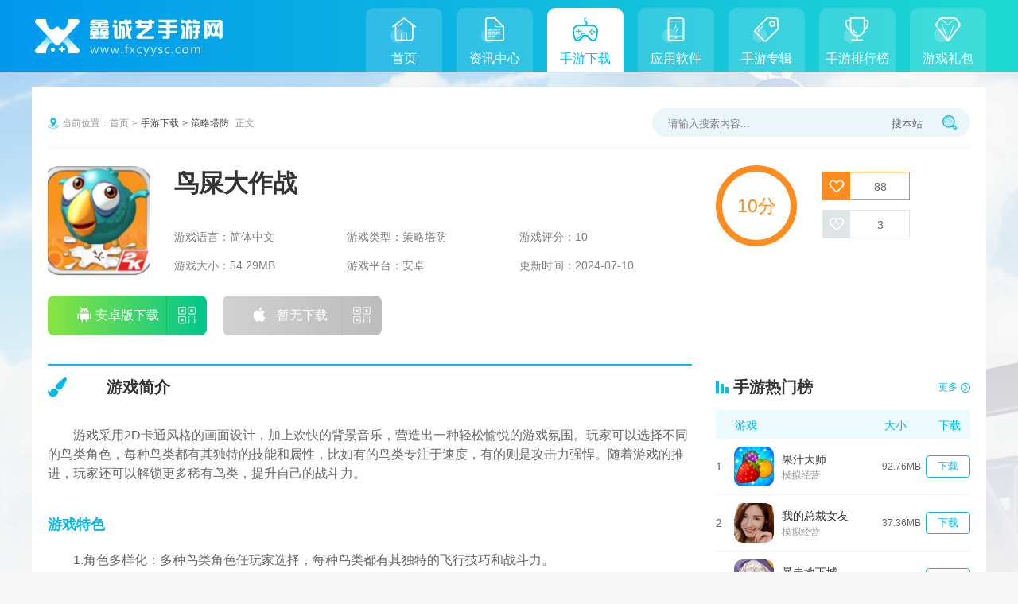

--- FILE ---
content_type: text/html; charset=utf-8
request_url: https://www.fxcyysc.com/sy06/25448.html
body_size: 11069
content:
<!DOCTYPE html>
<html>
	<head>
		<meta charset="utf-8" />
		<meta name="applicable-device" content="pc">
		<meta name="viewport" content="width=device-width, initial-scale=1">
		<title>鸟屎大作战下载_鸟屎大作战手机版下载_鑫诚艺手游网</title>
		<meta name="keywords" content="鸟屎大作战安卓版" />
		<meta name="description" content="游戏采用2D卡通风格的画面设计，加上欢快的背景音乐，营造出一种轻松愉悦的游戏氛围。玩家可以选择不同的鸟类角色，每种鸟类都有其独特的技能和属性，比如有" />
		<link rel="stylesheet" href="/themes/default/common_cms/pc/assets/css/uikit.min.css">
		<link rel="stylesheet" href="/themes/default/common_cms/pc/assets/css/index.css">
		<script type="text/javascript" src="/themes/default/common_cms/common/jquery.min.js"></script>
		<script type="text/javascript" src="/themes/default/common_cms/pc/assets/js/tj_fxcyysc.js"></script>
		<script>postTj(0);</script>
	</head>
	<body id="blank-acc">
		<div class="header">
			<div class="head uk-container uk-flex">
				<a class="logo" href="https://www.fxcyysc.com/" target="_blank">
					<img src="/themes/default/common_cms/pc/assets/images/logo.png" alt="鑫诚艺手游网">
				</a>
								<ul class="uk-flex uk-flex-right t-c uk-flex-1">
										<li class="">
						<a class="icon icon1" href="https://www.fxcyysc.com/" target="_blank">首页</a>
					</li>
										<li class="">
						<a class="icon icon2" href="https://www.fxcyysc.com/gamezx/" target="_blank">资讯中心</a>
					</li>
										<li class="current">
						<a class="icon icon3" href="https://www.fxcyysc.com/sy/" target="_blank">手游下载</a>
					</li>
										<li class="">
						<a class="icon icon4" href="https://www.fxcyysc.com/app/" target="_blank">应用软件</a>
					</li>
										<li class="">
						<a class="icon icon5" href="https://www.fxcyysc.com/syzj/" target="_blank">手游专辑</a>
					</li>
										<li class="">
						<a class="icon icon6" href="https://www.fxcyysc.com/rank/" target="_blank">手游排行榜</a>
					</li>
										<li class="">
						<a class="icon icon7" href="https://www.fxcyysc.com/lb/" target="_blank">游戏礼包</a>
					</li>
									</ul>
			</div>
		</div>
		<div class="main">
<div class="main">
	<div class="uk-container bgc p-20 info_container">
		<div class="crumb_box uk-flex">
	<div class="crumbs uk-flex uk-flex-middle">
		当前位置：<a href="https://www.fxcyysc.com/" target="_blank" class="toIndex">首页</a>
				<a target="_blank" href="https://www.fxcyysc.com/sy/" class="toMyself">手游下载</a>
				<a target="_blank" href="https://www.fxcyysc.com/sy06/" class="toMyself">策略塔防</a>
				正文
			</div>
	<form class="search uk-search uk-search-default" action="https://www.fxcyysc.com/search" method="get">
		<a href="https://www.fxcyysc.com/search" target="_blank" class="search_icon"></a>
		<input class="searchIpt uk-search-input" type="search" placeholder="请输入搜索内容...">
		<a href="https://www.fxcyysc.com/search" target="_blank" class="onSearch">搜本站</a>
	</form>
</div>
	</div>
	<div class="uk-container bgc p-20 mGame_detail_box">
		<div class="mGame_title uk-flex uk-flex-1">
			<div class="detail">
				<div class="introduce uk-flex">
					<div class="img uk-flex">
						<img src="https://img.xcysyw.com/upload/cms/20210513/1542/28799bd79464e02899d41eaefff50945.png" uk-cover alt="鸟屎大作战">
					</div>
					<div class="game_box">
						<span class="title">鸟屎大作战</span>
						<div class="other uk-grid uk-grid-small" uk-grid>
							<div class="language uk-width-1-3">游戏语言：<span>简体中文</span></div>
							<div class="type uk-width-1-3">游戏类型：<span>策略塔防</span></div>
							<div class="score uk-width-1-3">游戏评分：<span>10</span></div>
							<div class="size uk-width-1-3">游戏大小：<span>54.29MB</span></div>
							<div class="plate uk-width-1-3">游戏平台：<span>安卓</span></div>
							<div class="update uk-width-1-3">更新时间：<span>2024-07-10</span></div>
						</div>
					</div>
				</div>
								<div class="download uk-flex">
										<div class="azDown down_back uk-flex">
						安卓版下载
						<span class="QRcodeBox azQRcode">
							<div id="qrcode-az"></div>
							<span>扫码下载</span>
						</span>
					</div>
										<div class="iphoneDown down_back uk-flex none">
						暂无下载
					</div>
									</div>
			</div>
			<div class="scoreBox uk-flex">
				<div class="score">10分</div>
								<div class="like">
					<!-- <span class="recommend">120</span> -->
					<span class="recommend">88</span>
					<span class="tread">3</span>
				</div>
			</div>
		</div>
		<div class="mGame_substance uk-flex">
			<div class="mGame_left">
				<div class="introduction">
					<div class="allMore b-n uk-flex uk-flex-middle uk-flex-between">
						<div class="uk-flex-1 uk-flex uk-flex-middle allMore_icon allMore_now_icon allMore_art_icon">
							<p>游戏简介</p>
						</div>
					</div>
					
<p>游戏采用2D卡通风格的画面设计，加上欢快的背景音乐，营造出一种轻松愉悦的游戏氛围。玩家可以选择不同的鸟类角色，每种鸟类都有其独特的技能和属性，比如有的鸟类专注于速度，有的则是攻击力强悍。随着游戏的推进，玩家还可以解锁更多稀有鸟类，提升自己的战斗力。</p>
<h3>游戏特色</h3>
<p>1.角色多样化：多种鸟类角色任玩家选择，每种鸟类都有其独特的飞行技巧和战斗力。</p>
<p>2.画面风格独特：游戏采用2D卡通风格设计，色彩鲜明，角色造型可爱，视觉体验佳。</p>
<p>3.玩法创新：结合了策略布局与实时对战的玩法，玩家需要灵活操作，策略布置。</p>
<p>4.技能系统丰富：游戏内设有丰富的技能系统，玩家可以通过升级解锁更加强大的技能。</p>
<p>5.社交互动：支持玩家间的实时对战，还可以组队挑战游戏中的BOSS，增加游戏的互动性和挑战性。</p>
<h3>游戏亮点</h3>
<p>最让玩家津津乐道的一点，是鸟屎大作战极具创意的玩法设计。将鸟屎作为攻击方式，不但新颖有趣，而且也让玩家能体验到轻松幽默的氛围。游戏中的物理引擎也十分出色，无论是鸟屎的飞行轨迹还是各种物体的碰撞效果，都显得十分逼真，增强了游戏的沉浸感。</p>
<h3>游戏优势</h3>
<p>鸟屎大作战最大的优势在于它的创新性和趣味性，游戏在保持竞技乐趣的又不失轻松幽默，非常适合在碎片时间里放松心情。游戏操作简单易上手，不设复杂的指令和操作，玩家能迅速适应并享受游戏带来的乐趣。游戏内容经过精心设计，不但有丰富的角色系统，还有多样的场景和障碍物，确保了游戏的可玩性和挑战性。</p>
<h3>小编点评</h3>
<p>1.鸟屎大作战作为一款轻松愉悦、别出心裁的休闲手游，无疑给广大玩家带来了全新的游戏体验。它用鸟屎攻击的创意玩法，加上卡通风格的画面设计，带玩家进入一个既刺激又不失幽默的世界。这款游戏不但能够快速释放玩家的压力，同时也考验着玩家的操作技巧和策略布局能力，是一款非常值得尝试的手机游戏。如果你厌倦了市面上那些千篇一律的游戏，那么鸟屎大作战绝对是你的不二之选。</p>
<p>2.在游戏世界里，我们总是在寻找那些能带给我们新鲜感、趣味性以及独特体验的游戏，鸟屎大作战无疑满足了这些条件。玩家们，快来加入鸟屎大作战，体验一场空前绝后的天空之战吧！</p>
				</div>
				<div class="screenshots">
					<div class="allMore b-n uk-flex uk-flex-middle uk-flex-between">
						<div class="uk-flex-1 uk-flex uk-flex-middle allMore_icon allMore_now_icon allMore_screenhot_icon">
							<p>游戏截图</p>
						</div>
					</div>
										<div class="sliderBox" uk-slider>
						<ul class="slide uk-slider-items uk-child-width-1-2 uk-child-width-1-3@s uk-child-width-1-4@m uk-light">
														<li class="uk-transition-toggle" tabindex="0">
								<a href="#" target="_blank">
									<img src="https://img.xcysyw.com/upload/cms/20210513/1542/c823c071e7649a5e64ceb9467b20047e.jpg" alt="鸟屎大作战截图1" >
								</a>
							</li>
														<li class="uk-transition-toggle" tabindex="0">
								<a href="#" target="_blank">
									<img src="https://img.xcysyw.com/upload/cms/20210513/1542/c66db4625edc2761f070cf4c1d3e544c.jpg" alt="鸟屎大作战截图2" >
								</a>
							</li>
														<li class="uk-transition-toggle" tabindex="0">
								<a href="#" target="_blank">
									<img src="https://img.xcysyw.com/upload/cms/20210513/1542/0bc1fb0da94a52a08baa9f59567ef37b.jpg" alt="鸟屎大作战截图3" >
								</a>
							</li>
													</ul>
						<ul class="slide_toggle uk-slider-nav uk-dotnav uk-flex-center uk-margin"></ul>
					</div>
					<div class="allMore b-n uk-flex uk-flex-middle uk-flex-between">
						<div class="uk-flex-1 uk-flex uk-flex-middle allMore_icon allMore_art_icon allMore_screenhot_icon">
							<p>应用信息</p>
						</div>
					</div>
					<ul id="app_info"></ul>
				</div>
				<div class="strategy">
	<div class="allMore b-n uk-flex uk-flex-middle uk-flex-between">
		<div class="uk-flex-1 uk-flex uk-flex-middle allMore_icon">
			<p>手游攻略</p>
		</div>
		<a href="https://www.fxcyysc.com/gamezx03/" target="_blank" class="uk-flex uk-flex-middle">更多</a>
	</div>
	<div class="box uk-flex">
		<div class="box_top">
						<div class="box_s">
				<a href="https://www.fxcyysc.com/gamezx03/108156.html" target="_blank" class="title uk-flex uk-flex-middle uk-text-truncate">王者荣耀亚瑟对战铠怎么出装</a>
				<div class="item uk-flex">
					<a href="https://www.fxcyysc.com/gamezx03/108156.html" target="_blank">
						<img src="https://img.fxcyysc.com/upload/cms/2025/07/28/1700/d398974b7bfb392df47835a53a46d523.jpg" uk-cover alt="王者荣耀亚瑟对战铠怎么出装">
					</a>
					<div class="uk-flex-1 text">
						<p>铠这个英雄爆发很高，尤其是开大之后的那几刀，很多战士都扛不住，所以亚瑟在出装上不能只想着自</p>
						<span class="uk-flex uk-flex-middle">12-27</span>
					</div>
				</div>
			</div>
									<div class="box_s">
				<a href="https://www.fxcyysc.com/gamezx03/108141.html" target="_blank" class="title uk-flex uk-flex-middle uk-text-truncate">王者荣耀甄姬出装最新推荐什么</a>
				<div class="item uk-flex">
					<a href="https://www.fxcyysc.com/gamezx03/108141.html" target="_blank">
						<img src="https://img.fxcyysc.com/upload/cms/2025/12/24/1448/944be2bab8a10ceb65312d75865ff672.png" uk-cover alt="王者荣耀甄姬出装最新推荐什么">
					</a>
					<div class="uk-flex-1 text">
						<p>甄姬的核心玩法就是利用技能的减速和冰冻效果来限制敌人，然后配合队友完成击杀，首先得明白甄姬</p>
						<span class="uk-flex uk-flex-middle">12-27</span>
					</div>
				</div>
			</div>
																																</div>
		<ul class="strategy_mid">
												<li class="uk-flex uk-flex-middle uk-flex-between">
				<a href="https://www.fxcyysc.com/gamezx03/108165.html" target="_blank" class="uk-text-truncate">王者荣耀吕布怎么出装</a>
				<span>12-27</span>
			</li>
									<li class="uk-flex uk-flex-middle uk-flex-between">
				<a href="https://www.fxcyysc.com/gamezx03/108159.html" target="_blank" class="uk-text-truncate">王者荣耀李信打野出装怎么搭配</a>
				<span>12-27</span>
			</li>
									<li class="uk-flex uk-flex-middle uk-flex-between">
				<a href="https://www.fxcyysc.com/gamezx03/108174.html" target="_blank" class="uk-text-truncate">和平精英近战什么枪最厉害</a>
				<span>12-27</span>
			</li>
									<li class="uk-flex uk-flex-middle uk-flex-between">
				<a href="https://www.fxcyysc.com/gamezx03/108137.html" target="_blank" class="uk-text-truncate">影之刃3怪面科技羁绊怎么升级</a>
				<span>12-27</span>
			</li>
									<li class="uk-flex uk-flex-middle uk-flex-between">
				<a href="https://www.fxcyysc.com/gamezx03/108151.html" target="_blank" class="uk-text-truncate">万国觉醒远征战役怎么打</a>
				<span>12-27</span>
			</li>
									<li class="uk-flex uk-flex-middle uk-flex-between">
				<a href="https://www.fxcyysc.com/gamezx03/108130.html" target="_blank" class="uk-text-truncate">王者荣耀辅助打边路怎么出装</a>
				<span>12-27</span>
			</li>
									<li class="uk-flex uk-flex-middle uk-flex-between">
				<a href="https://www.fxcyysc.com/gamezx03/108124.html" target="_blank" class="uk-text-truncate">率土之滨攻城值怎么提</a>
				<span>12-27</span>
			</li>
									<li class="uk-flex uk-flex-middle uk-flex-between">
				<a href="https://www.fxcyysc.com/gamezx03/108168.html" target="_blank" class="uk-text-truncate">梦幻西游手游炼丹用什么材料好</a>
				<span>12-27</span>
			</li>
								</ul>
	</div>
</div>
				<div class="similarBox">
	<div class="allMore b-n uk-flex uk-flex-middle uk-flex-between">
		<div class="uk-flex-1 uk-flex uk-flex-middle allMore_icon allMore_now_icon allMore_screenhot_icon">
			<p>同类推荐</p>
		</div>
		<a href="https://www.fxcyysc.com/sy/" target="_blank" class="uk-flex uk-flex-middle">更多</a>
	</div>
	<div class="box uk-grid" uk-grid>
				<div class="item">
			<a href="https://www.fxcyysc.com/sy03/105619.html" target="_blank" class="thum">
				<img src="https://img.fxcyysc.com/upload/ai666/20240802/1419/411c11de75185bc4a9ea16d671f2e71e.png" uk-cover alt="富贵连连">
			</a>
			<a class="title uk-text-truncate" href="https://www.fxcyysc.com/sy03/105619.html" target="_blank">富贵连连</a>
			<a href="https://www.fxcyysc.com/sy03/105619.html" target="_blank" class="btn">下载</a>
		</div>
				<div class="item">
			<a href="https://www.fxcyysc.com/sy01/107846.html" target="_blank" class="thum">
				<img src="https://img.fxcyysc.com/upload/cms/20210929/1659/0d2e2cab0e66580b95b2b43d1af9a194.jpg" uk-cover alt="剑网1归来">
			</a>
			<a class="title uk-text-truncate" href="https://www.fxcyysc.com/sy01/107846.html" target="_blank">剑网1归来</a>
			<a href="https://www.fxcyysc.com/sy01/107846.html" target="_blank" class="btn">下载</a>
		</div>
				<div class="item">
			<a href="https://www.fxcyysc.com/sy05/107929.html" target="_blank" class="thum">
				<img src="https://img.fxcyysc.com/upload/ai666/20240802/1401/8f18c2a575835c375e71d19686ef151e.png" uk-cover alt="灵探">
			</a>
			<a class="title uk-text-truncate" href="https://www.fxcyysc.com/sy05/107929.html" target="_blank">灵探</a>
			<a href="https://www.fxcyysc.com/sy05/107929.html" target="_blank" class="btn">下载</a>
		</div>
				<div class="item">
			<a href="https://www.fxcyysc.com/sy10/107015.html" target="_blank" class="thum">
				<img src="https://img.fxcyysc.com/upload/ai666/20240802/1434/c303311bd25baba7316a08f7118d4728.jpg" uk-cover alt="香瓜剧场">
			</a>
			<a class="title uk-text-truncate" href="https://www.fxcyysc.com/sy10/107015.html" target="_blank">香瓜剧场</a>
			<a href="https://www.fxcyysc.com/sy10/107015.html" target="_blank" class="btn">下载</a>
		</div>
				<div class="item">
			<a href="https://www.fxcyysc.com/sy06/106707.html" target="_blank" class="thum">
				<img src="https://img.fxcyysc.com/upload/cms/2025/11/24/1007/f788654b3171080965e6e26abb643eb7.png" uk-cover alt="雷电战神">
			</a>
			<a class="title uk-text-truncate" href="https://www.fxcyysc.com/sy06/106707.html" target="_blank">雷电战神</a>
			<a href="https://www.fxcyysc.com/sy06/106707.html" target="_blank" class="btn">下载</a>
		</div>
				<div class="item">
			<a href="https://www.fxcyysc.com/sy01/100966.html" target="_blank" class="thum">
				<img src="https://img.fxcyysc.com/upload/cms/20210526/1644/77313f23e0854ad3419f6bab0a6e7d22.png" uk-cover alt="我的仙门">
			</a>
			<a class="title uk-text-truncate" href="https://www.fxcyysc.com/sy01/100966.html" target="_blank">我的仙门</a>
			<a href="https://www.fxcyysc.com/sy01/100966.html" target="_blank" class="btn">下载</a>
		</div>
				<div class="item">
			<a href="https://www.fxcyysc.com/sy04/105673.html" target="_blank" class="thum">
				<img src="https://img.fxcyysc.com/upload/cms/20210127/0949/9800f3a4ff7180b7c0706c1d00bbeeb3.jpeg" uk-cover alt="最强弓箭手">
			</a>
			<a class="title uk-text-truncate" href="https://www.fxcyysc.com/sy04/105673.html" target="_blank">最强弓箭手</a>
			<a href="https://www.fxcyysc.com/sy04/105673.html" target="_blank" class="btn">下载</a>
		</div>
				<div class="item">
			<a href="https://www.fxcyysc.com/sy06/100974.html" target="_blank" class="thum">
				<img src="https://img.fxcyysc.com/upload/ai666/20210617/1414/b81b9cbca2530d6eb05553e2f7e2fa21.png" uk-cover alt="无双帝国">
			</a>
			<a class="title uk-text-truncate" href="https://www.fxcyysc.com/sy06/100974.html" target="_blank">无双帝国</a>
			<a href="https://www.fxcyysc.com/sy06/100974.html" target="_blank" class="btn">下载</a>
		</div>
				<div class="item">
			<a href="https://www.fxcyysc.com/sy01/107058.html" target="_blank" class="thum">
				<img src="https://img.fxcyysc.com/upload/ai666/20230423/2217/7594919bd53aa1de14e650a75b17d81f.jpeg" uk-cover alt="神途">
			</a>
			<a class="title uk-text-truncate" href="https://www.fxcyysc.com/sy01/107058.html" target="_blank">神途</a>
			<a href="https://www.fxcyysc.com/sy01/107058.html" target="_blank" class="btn">下载</a>
		</div>
				<div class="item">
			<a href="https://www.fxcyysc.com/sy05/105894.html" target="_blank" class="thum">
				<img src="https://img.fxcyysc.com/upload/ai666/20240802/1800/b5dc9d68edcf0d81043de52d47370732.png" uk-cover alt="开荒怪兽岛">
			</a>
			<a class="title uk-text-truncate" href="https://www.fxcyysc.com/sy05/105894.html" target="_blank">开荒怪兽岛</a>
			<a href="https://www.fxcyysc.com/sy05/105894.html" target="_blank" class="btn">下载</a>
		</div>
				<div class="item">
			<a href="https://www.fxcyysc.com/sy03/107415.html" target="_blank" class="thum">
				<img src="https://img.fxcyysc.com/upload/ai666/20230324/1412/4e12881a0da1f4e1b89b65c2f9012638.png" uk-cover alt="开心猜猜乐">
			</a>
			<a class="title uk-text-truncate" href="https://www.fxcyysc.com/sy03/107415.html" target="_blank">开心猜猜乐</a>
			<a href="https://www.fxcyysc.com/sy03/107415.html" target="_blank" class="btn">下载</a>
		</div>
				<div class="item">
			<a href="https://www.fxcyysc.com/sy02/106647.html" target="_blank" class="thum">
				<img src="https://img.fxcyysc.com/upload/ai666/20210621/0954/792fa2e359bed76871d7fc62b1490cd3.png" uk-cover alt="自由之心">
			</a>
			<a class="title uk-text-truncate" href="https://www.fxcyysc.com/sy02/106647.html" target="_blank">自由之心</a>
			<a href="https://www.fxcyysc.com/sy02/106647.html" target="_blank" class="btn">下载</a>
		</div>
				<div class="item">
			<a href="https://www.fxcyysc.com/sy01/106475.html" target="_blank" class="thum">
				<img src="https://img.fxcyysc.com/upload/ai666/20220705/2349/6bcf415fa8fb55420fe3a5c9fb0d93cd.png" uk-cover alt="复古合击">
			</a>
			<a class="title uk-text-truncate" href="https://www.fxcyysc.com/sy01/106475.html" target="_blank">复古合击</a>
			<a href="https://www.fxcyysc.com/sy01/106475.html" target="_blank" class="btn">下载</a>
		</div>
				<div class="item">
			<a href="https://www.fxcyysc.com/sy05/106619.html" target="_blank" class="thum">
				<img src="https://img.fxcyysc.com/upload/cms/20241211/0006/ab341b689f5574cacd2617fcd301832e.png" uk-cover alt="家园异星与猎人">
			</a>
			<a class="title uk-text-truncate" href="https://www.fxcyysc.com/sy05/106619.html" target="_blank">家园异星与猎人</a>
			<a href="https://www.fxcyysc.com/sy05/106619.html" target="_blank" class="btn">下载</a>
		</div>
			</div>
</div>
			</div>
			<div class="sidebar">
				<div class="uk-flex-1 strategy_rig">
	<div class="allMore b-n uk-flex uk-flex-middle uk-flex-between">
		<div class="uk-flex-1 uk-flex uk-flex-middle allMore_icon allMore_down_icon allMore_top_icon">
			<p>手游热门榜</p>
		</div>
		<a href="https://www.fxcyysc.com/sy/" target="_blank" class="uk-flex uk-flex-middle">更多</a>
	</div>
	<div class="strategy_rig_title uk-flex uk-flex-between">
		<span class="uk-flex-1">游戏</span>
		<span>大小</span>
		<span>下载</span>
	</div>
	<div class="strategy_rig_list">
				<div class="strategy_item uk-flex uk-flex-middle">
			<span>1</span>
			<a href="https://www.fxcyysc.com/sy10/107475.html" target="_blank" class="img"><img src="https://img.fxcyysc.com/upload/ai666/20240802/1423/03164f41d8628eb6e179a0c877e8f01d.png" uk-cover alt="果汁大师"></a>
			<a href="https://www.fxcyysc.com/sy10/107475.html" target="_blank" class="strategy_rig_js uk-flex-1">
				<p class="title uk-text-truncate">果汁大师</p>
				<p class="type">模拟经营</p>
			</a>
			<span>92.76MB</span>
			<a href="https://www.fxcyysc.com/sy10/107475.html" target="_blank">下载</a>
		</div>
				<div class="strategy_item uk-flex uk-flex-middle">
			<span>2</span>
			<a href="https://www.fxcyysc.com/sy10/103805.html" target="_blank" class="img"><img src="https://img.fxcyysc.com/upload/logo/2019/0731/tebrxhh1nmk.jpg" uk-cover alt="我的总裁女友"></a>
			<a href="https://www.fxcyysc.com/sy10/103805.html" target="_blank" class="strategy_rig_js uk-flex-1">
				<p class="title uk-text-truncate">我的总裁女友</p>
				<p class="type">模拟经营</p>
			</a>
			<span>37.36MB</span>
			<a href="https://www.fxcyysc.com/sy10/103805.html" target="_blank">下载</a>
		</div>
				<div class="strategy_item uk-flex uk-flex-middle">
			<span>3</span>
			<a href="https://www.fxcyysc.com/sy08/107656.html" target="_blank" class="img"><img src="https://img.fxcyysc.com/upload/cms/20220513/1127/6ede92742ec85af62d85051e73aedc20.png" uk-cover alt="暴走地下城"></a>
			<a href="https://www.fxcyysc.com/sy08/107656.html" target="_blank" class="strategy_rig_js uk-flex-1">
				<p class="title uk-text-truncate">暴走地下城</p>
				<p class="type">卡牌游戏</p>
			</a>
			<span>97.48MB</span>
			<a href="https://www.fxcyysc.com/sy08/107656.html" target="_blank">下载</a>
		</div>
				<div class="strategy_item uk-flex uk-flex-middle">
			<span>4</span>
			<a href="https://www.fxcyysc.com/sy03/106678.html" target="_blank" class="img"><img src="https://img.fxcyysc.com/upload/logo/2019/0731/mwrqgotemnb.jpg" uk-cover alt="萌萌爱消除"></a>
			<a href="https://www.fxcyysc.com/sy03/106678.html" target="_blank" class="strategy_rig_js uk-flex-1">
				<p class="title uk-text-truncate">萌萌爱消除</p>
				<p class="type">休闲益智</p>
			</a>
			<span>86.76MB</span>
			<a href="https://www.fxcyysc.com/sy03/106678.html" target="_blank">下载</a>
		</div>
				<div class="strategy_item uk-flex uk-flex-middle">
			<span>5</span>
			<a href="https://www.fxcyysc.com/sy10/107406.html" target="_blank" class="img"><img src="https://img.fxcyysc.com/upload/cms/20230320/0933/28d57b49eff2d4d65d6825a08e0e3cc3.png" uk-cover alt="星厨志愿"></a>
			<a href="https://www.fxcyysc.com/sy10/107406.html" target="_blank" class="strategy_rig_js uk-flex-1">
				<p class="title uk-text-truncate">星厨志愿</p>
				<p class="type">模拟经营</p>
			</a>
			<span>68.33MB</span>
			<a href="https://www.fxcyysc.com/sy10/107406.html" target="_blank">下载</a>
		</div>
				<div class="strategy_item uk-flex uk-flex-middle">
			<span>6</span>
			<a href="https://www.fxcyysc.com/sy01/102915.html" target="_blank" class="img"><img src="https://img.fxcyysc.com/upload/ai666/20220602/0349/1548c5d9e8a38199bf433710c45a6bcb.png" uk-cover alt="神位纷争"></a>
			<a href="https://www.fxcyysc.com/sy01/102915.html" target="_blank" class="strategy_rig_js uk-flex-1">
				<p class="title uk-text-truncate">神位纷争</p>
				<p class="type">角色扮演</p>
			</a>
			<span>36.13MB</span>
			<a href="https://www.fxcyysc.com/sy01/102915.html" target="_blank">下载</a>
		</div>
				<div class="strategy_item uk-flex uk-flex-middle">
			<span>7</span>
			<a href="https://www.fxcyysc.com/sy01/106324.html" target="_blank" class="img"><img src="https://img.fxcyysc.com/upload/cms/2025/12/03/1405/a51bb12744da146cf77c2c01ee5d46b9.png" uk-cover alt="龙之起源"></a>
			<a href="https://www.fxcyysc.com/sy01/106324.html" target="_blank" class="strategy_rig_js uk-flex-1">
				<p class="title uk-text-truncate">龙之起源</p>
				<p class="type">角色扮演</p>
			</a>
			<span>64.35MB</span>
			<a href="https://www.fxcyysc.com/sy01/106324.html" target="_blank">下载</a>
		</div>
				<div class="strategy_item uk-flex uk-flex-middle">
			<span>8</span>
			<a href="https://www.fxcyysc.com/sy10/101974.html" target="_blank" class="img"><img src="https://img.fxcyysc.com/upload/cms/20220421/1342/9b4c602d22f95d6060ddf0bf88287e4e.png" uk-cover alt="田园人生"></a>
			<a href="https://www.fxcyysc.com/sy10/101974.html" target="_blank" class="strategy_rig_js uk-flex-1">
				<p class="title uk-text-truncate">田园人生</p>
				<p class="type">模拟经营</p>
			</a>
			<span>67.92MB</span>
			<a href="https://www.fxcyysc.com/sy10/101974.html" target="_blank">下载</a>
		</div>
			</div>
</div>
				<div class="newsRanking">
	<div class="allMore b-n uk-flex uk-flex-middle uk-flex-between">
		<div class="uk-flex-1 uk-flex uk-flex-middle allMore_icon allMore_now_icon">
			<p>资讯排行</p>
		</div>
		<a href="https://www.fxcyysc.com/gamezx/" target="_blank" class="uk-flex uk-flex-middle">更多</a>
	</div>
	<div class="slider_box" uk-slider>
		<ul class="uk-slider-items slider_img">
						<li class="uk-transition-toggle" tabindex="0">
				<a href="https://www.fxcyysc.com/gamezx06/106989.html" target="_blank"><img src="https://img.fxcyysc.com/upload/cms/2025/12/07/1321/ba9719dd79df055f8a6cf080280ebc2b.png" alt="王者荣耀光信最强出装出什么" uk-cover></a>
				<span><a href="https://www.fxcyysc.com/gamezx06/106989.html" target="_blank">王者荣耀光信最强出装出什么</a></span>
			</li>
									<li class="uk-transition-toggle" tabindex="0">
				<a href="https://www.fxcyysc.com/gamezx03/106869.html" target="_blank"><img src="https://img.fxcyysc.com/upload/cms/2025/12/10/1337/d682d0d4ad2326ac8318a021d025a68c.png" alt="光遇潜海斗篷怎么免费获得" uk-cover></a>
				<span><a href="https://www.fxcyysc.com/gamezx03/106869.html" target="_blank">光遇潜海斗篷怎么免费获得</a></span>
			</li>
																																</ul>
		<ul class="slider_btn uk-slider-nav uk-flex"></ul>
	</div>
	<div class="top_list">
								<div class="top_item">
			<div class="top_item_sl uk-flex uk-flex-middle">
				<span class="order">1</span>
				<a href="https://www.fxcyysc.com/gamezx03/108017.html" target="_blank" class="uk-flex-1">攻城掠地强袭石怎么变成神石</a>
				<span class="time">12-26</span>
			</div>
			<div class="top_item_xx">
				<a href="https://www.fxcyysc.com/gamezx03/108017.html" target="_blank"><img src="https://img.fxcyysc.com/upload/cms/2025/12/22/0941/da09f11a58f65d5ad4790a4c0c233063.png" alt="攻城掠地强袭石怎么变成神石" uk-cover></a>
				<a href="https://www.fxcyysc.com/gamezx03/108017.html" target="_blank">技能达标后需从点券商店购买对应的强袭技能书进行首次进化，</a>
			</div>
		</div>
						<div class="top_item">
			<div class="top_item_sl uk-flex uk-flex-middle">
				<span class="order">2</span>
				<a href="https://www.fxcyysc.com/gamezx06/106797.html" target="_blank" class="uk-flex-1">饥荒温蒂技能点怎么得</a>
				<span class="time">12-12</span>
			</div>
			<div class="top_item_xx">
				<a href="https://www.fxcyysc.com/gamezx06/106797.html" target="_blank"><img src="https://img.fxcyysc.com/upload/cms/2025/12/05/1352/090d0a80a1a92f270d0b252bd747ae91.png" alt="饥荒温蒂技能点怎么得" uk-cover></a>
				<a href="https://www.fxcyysc.com/gamezx06/106797.html" target="_blank">温蒂自带一朵神奇的花苞，这就是召唤她双胞胎姐姐阿比盖尔的</a>
			</div>
		</div>
						<div class="top_item">
			<div class="top_item_sl uk-flex uk-flex-middle">
				<span class="order">3</span>
				<a href="https://www.fxcyysc.com/gamezx03/107414.html" target="_blank" class="uk-flex-1">大掌门2主角选什么</a>
				<span class="time">12-19</span>
			</div>
			<div class="top_item_xx">
				<a href="https://www.fxcyysc.com/gamezx03/107414.html" target="_blank"><img src="https://img.fxcyysc.com/upload/cms/2025/12/16/1119/fa67368c258020feeb41334c414fb222.png" alt="大掌门2主角选什么" uk-cover></a>
				<a href="https://www.fxcyysc.com/gamezx03/107414.html" target="_blank">主角形态的选择直接影响阵容构建方向与资源分配策略，需结合</a>
			</div>
		</div>
						<div class="top_item">
			<div class="top_item_sl uk-flex uk-flex-middle">
				<span class="order">4</span>
				<a href="https://www.fxcyysc.com/gamezx03/107815.html" target="_blank" class="uk-flex-1">地下城堡3英雄怎么排行</a>
				<span class="time">12-23</span>
			</div>
			<div class="top_item_xx">
				<a href="https://www.fxcyysc.com/gamezx03/107815.html" target="_blank"><img src="https://img.fxcyysc.com/upload/cms/2025/12/17/1155/5e5c5cc2a6d3e992d6ba65ca4a4e782b.png" alt="地下城堡3英雄怎么排行" uk-cover></a>
				<a href="https://www.fxcyysc.com/gamezx03/107815.html" target="_blank">游戏英雄分为核心类别，护卫中晨星因战吼眩晕及小技能致盲、</a>
			</div>
		</div>
						<div class="top_item">
			<div class="top_item_sl uk-flex uk-flex-middle">
				<span class="order">5</span>
				<a href="https://www.fxcyysc.com/gamezx06/107991.html" target="_blank" class="uk-flex-1">全民奇迹2雾港隐藏宝箱在哪</a>
				<span class="time">12-25</span>
			</div>
			<div class="top_item_xx">
				<a href="https://www.fxcyysc.com/gamezx06/107991.html" target="_blank"><img src="https://img.fxcyysc.com/upload/cms/2025/12/20/1328/aee62e10e4982564efbbfb41fb96b3c2.png" alt="全民奇迹2雾港隐藏宝箱在哪" uk-cover></a>
				<a href="https://www.fxcyysc.com/gamezx06/107991.html" target="_blank">出发去雾港先从精灵之森或其他区域的地图入口开始，坐标(2</a>
			</div>
		</div>
						<div class="top_item">
			<div class="top_item_sl uk-flex uk-flex-middle">
				<span class="order">6</span>
				<a href="https://www.fxcyysc.com/gamezx03/107306.html" target="_blank" class="uk-flex-1">王者荣耀高渐离怎么玩</a>
				<span class="time">12-17</span>
			</div>
			<div class="top_item_xx">
				<a href="https://www.fxcyysc.com/gamezx03/107306.html" target="_blank"><img src="https://img.fxcyysc.com/upload/cms/2025/12/10/1420/53867326b1e8306e4b2a3eebd2a093d4.png" alt="王者荣耀高渐离怎么玩" uk-cover></a>
				<a href="https://www.fxcyysc.com/gamezx03/107306.html" target="_blank">出装策略需灵活应对局势，全输出流侧重于秒杀脆皮，常见顺序</a>
			</div>
		</div>
						<div class="top_item">
			<div class="top_item_sl uk-flex uk-flex-middle">
				<span class="order">7</span>
				<a href="https://www.fxcyysc.com/gamezx03/108009.html" target="_blank" class="uk-flex-1">大掌门2小李装哪个神兽好</a>
				<span class="time">12-26</span>
			</div>
			<div class="top_item_xx">
				<a href="https://www.fxcyysc.com/gamezx03/108009.html" target="_blank"><img src="https://img.fxcyysc.com/upload/cms/2025/12/23/1507/d802e8b4d95a3f60e01c6c5f468d8a9f.png" alt="大掌门2小李装哪个神兽好" uk-cover></a>
				<a href="https://www.fxcyysc.com/gamezx03/108009.html" target="_blank">围绕李寻欢（小李）构建阵容时，神兽的选择直接关系到其作为</a>
			</div>
		</div>
						<div class="top_item">
			<div class="top_item_sl uk-flex uk-flex-middle">
				<span class="order">8</span>
				<a href="https://www.fxcyysc.com/gamezx03/107002.html" target="_blank" class="uk-flex-1">万国觉醒保护商队20星怎么</a>
				<span class="time">12-14</span>
			</div>
			<div class="top_item_xx">
				<a href="https://www.fxcyysc.com/gamezx03/107002.html" target="_blank"><img src="https://img.fxcyysc.com/upload/cms/2025/12/11/1209/09a5290a92012f3730d2139d9f353617.png" alt="万国觉醒保护商队20星怎么" uk-cover></a>
				<a href="https://www.fxcyysc.com/gamezx03/107002.html" target="_blank">达成20星目标需要花费50个行动点召唤运输车，并确保其安</a>
			</div>
		</div>
					</div>
</div>
				<div class="newsGame">
	<div class="allMore b-n uk-flex uk-flex-middle uk-flex-between">
		<div class="uk-flex-1 uk-flex uk-flex-middle allMore_icon allMore_now_icon">
			<p>最新游戏</p>
		</div>
		<a href="https://www.fxcyysc.com/sy/" target="_blank" class="uk-flex uk-flex-middle">更多</a>
	</div>
	<div class="newGame uk-grid uk-grid-small" uk-grid>
				<div class="uk-width-1-3">
			<div class="newGame_item">
				<a href="https://www.fxcyysc.com/sy08/108162.html" target="_blank"><img src="https://img.fxcyysc.com/upload/cms/20201120/1723/c1e3ce38e63e3a7505bff4313e09cb7b.jpg" alt="小兵三国" uk-cover></a>
				<a href="https://www.fxcyysc.com/sy08/108162.html" target="_blank" class="uk-text-truncate">小兵三国</a>
				<span class="uk-flex uk-flex-middle">8</span>
			</div>
		</div>
				<div class="uk-width-1-3">
			<div class="newGame_item">
				<a href="https://www.fxcyysc.com/sy06/108148.html" target="_blank"><img src="https://img.fxcyysc.com/upload/ai666/20210407/1520/fa9def971f9124597174096a7ec7317a.png" alt="亮剑" uk-cover></a>
				<a href="https://www.fxcyysc.com/sy06/108148.html" target="_blank" class="uk-text-truncate">亮剑</a>
				<span class="uk-flex uk-flex-middle">6</span>
			</div>
		</div>
				<div class="uk-width-1-3">
			<div class="newGame_item">
				<a href="https://www.fxcyysc.com/sy01/108157.html" target="_blank"><img src="https://img.fxcyysc.com/upload/ai666/20230322/0051/aacb27dbd7cca2bbcb0d7f8cfa1f82fc.png" alt="侠客与江湖" uk-cover></a>
				<a href="https://www.fxcyysc.com/sy01/108157.html" target="_blank" class="uk-text-truncate">侠客与江湖</a>
				<span class="uk-flex uk-flex-middle">10</span>
			</div>
		</div>
				<div class="uk-width-1-3">
			<div class="newGame_item">
				<a href="https://www.fxcyysc.com/sy01/108171.html" target="_blank"><img src="https://img.fxcyysc.com/upload/ai666/20230320/1717/39ab3e914eccdd7e258bc009cfcca1ff.png" alt="天魔录" uk-cover></a>
				<a href="https://www.fxcyysc.com/sy01/108171.html" target="_blank" class="uk-text-truncate">天魔录</a>
				<span class="uk-flex uk-flex-middle">6</span>
			</div>
		</div>
				<div class="uk-width-1-3">
			<div class="newGame_item">
				<a href="https://www.fxcyysc.com/sy03/108153.html" target="_blank"><img src="https://img.fxcyysc.com/upload/ai666/20240802/1415/625ddccc5a8f0969d0f9863f157dadd4.jpg" alt="挑战九九" uk-cover></a>
				<a href="https://www.fxcyysc.com/sy03/108153.html" target="_blank" class="uk-text-truncate">挑战九九</a>
				<span class="uk-flex uk-flex-middle">7</span>
			</div>
		</div>
				<div class="uk-width-1-3">
			<div class="newGame_item">
				<a href="https://www.fxcyysc.com/sy08/108166.html" target="_blank"><img src="https://img.fxcyysc.com/upload/ai666/20230426/1602/82c191046b52c936ec57d75281df13a0.png" alt="天将传" uk-cover></a>
				<a href="https://www.fxcyysc.com/sy08/108166.html" target="_blank" class="uk-text-truncate">天将传</a>
				<span class="uk-flex uk-flex-middle">9</span>
			</div>
		</div>
			</div>
</div>
				<div class="selectedNews">
	<div class="allMore b-n uk-flex uk-flex-middle uk-flex-between">
		<div class="uk-flex-1 uk-flex uk-flex-middle allMore_icon allMore_now_icon">
			<p>精选资讯</p>
		</div>
		<a href="https://www.fxcyysc.com/gamezx/" target="_blank" class="uk-flex uk-flex-middle">更多</a>
	</div>
		<div class="info_img uk-flex-1 uk-grid-small" uk-grid>
				<div class="info_game_list uk-width-1-2">
			<a href="https://www.fxcyysc.com/gamezx03/108174.html" target="_blank">
			  <img src="https://img.fxcyysc.com/upload/cms/2025/12/24/1428/dd4d8fa9df9c4d8a98710dbd3fd779bd.png" alt="和平精英近战什么枪最厉害" uk-cover>
			</a>
			<a href="https://www.fxcyysc.com/gamezx03/108174.html" target="_blank" class="title">和平精英近战什么枪最厉害</a>
			<div class="info_time uk-flex uk-flex-between uk-flex-middle">
				<span>2025-12-27</span>
				<span class="uk-flex uk-flex-middle">0</span>
			</div>
		</div>
				<div class="info_game_list uk-width-1-2">
			<a href="https://www.fxcyysc.com/gamezx06/108170.html" target="_blank">
			  <img src="https://img.fxcyysc.com/upload/cms/2025/10/22/1424/889f2ac2176fdcb68140700105bfbaf3.jpg" alt="攻城掠地227级副本怎么过" uk-cover>
			</a>
			<a href="https://www.fxcyysc.com/gamezx06/108170.html" target="_blank" class="title">攻城掠地227级副本怎么过</a>
			<div class="info_time uk-flex uk-flex-between uk-flex-middle">
				<span>2025-12-27</span>
				<span class="uk-flex uk-flex-middle">0</span>
			</div>
		</div>
				<div class="info_game_list uk-width-1-2">
			<a href="https://www.fxcyysc.com/gamezx06/108173.html" target="_blank">
			  <img src="https://img.fxcyysc.com/upload/cms/2025/12/24/1337/0510854983e1751d77cca4142d831569.png" alt="三国志战略版怎么克制华佗" uk-cover>
			</a>
			<a href="https://www.fxcyysc.com/gamezx06/108173.html" target="_blank" class="title">三国志战略版怎么克制华佗</a>
			<div class="info_time uk-flex uk-flex-between uk-flex-middle">
				<span>2025-12-27</span>
				<span class="uk-flex uk-flex-middle">0</span>
			</div>
		</div>
				<div class="info_game_list uk-width-1-2">
			<a href="https://www.fxcyysc.com/gamezx03/108165.html" target="_blank">
			  <img src="https://img.fxcyysc.com/upload/cms/2025/09/22/1532/b1e73a27aed9b1e121024ac187bde59f.jpg" alt="王者荣耀吕布怎么出装" uk-cover>
			</a>
			<a href="https://www.fxcyysc.com/gamezx03/108165.html" target="_blank" class="title">王者荣耀吕布怎么出装</a>
			<div class="info_time uk-flex uk-flex-between uk-flex-middle">
				<span>2025-12-27</span>
				<span class="uk-flex uk-flex-middle">2</span>
			</div>
		</div>
				<div class="info_game_list uk-width-1-2">
			<a href="https://www.fxcyysc.com/gamezx03/108168.html" target="_blank">
			  <img src="https://img.fxcyysc.com/upload/cms/2025/12/24/1451/b823d4f5cd092dd8684e4d8d782edfd5.png" alt="梦幻西游手游炼丹用什么材料好" uk-cover>
			</a>
			<a href="https://www.fxcyysc.com/gamezx03/108168.html" target="_blank" class="title">梦幻西游手游炼丹用什么材料好</a>
			<div class="info_time uk-flex uk-flex-between uk-flex-middle">
				<span>2025-12-27</span>
				<span class="uk-flex uk-flex-middle">0</span>
			</div>
		</div>
				<div class="info_game_list uk-width-1-2">
			<a href="https://www.fxcyysc.com/gamezx06/108169.html" target="_blank">
			  <img src="https://img.fxcyysc.com/upload/cms/2025/12/24/1356/2902bebccd8645f6210073b67f144b8e.png" alt="无尽的拉格朗日怎么带驱逐舰挖矿" uk-cover>
			</a>
			<a href="https://www.fxcyysc.com/gamezx06/108169.html" target="_blank" class="title">无尽的拉格朗日怎么带驱逐舰挖矿</a>
			<div class="info_time uk-flex uk-flex-between uk-flex-middle">
				<span>2025-12-27</span>
				<span class="uk-flex uk-flex-middle">0</span>
			</div>
		</div>
			</div>
</div>
			</div>
		</div>
	</div>
	</div>
<div class="footer">
	<div>
				<a class="item" href="https://www.fxcyysc.com/about/aboutus/" target="_blank">关于我们</a>
				<a class="item" href="https://www.fxcyysc.com/about/contactus/" target="_blank">联系我们</a>
				<a class="item" href="https://www.fxcyysc.com/about/shangwu/" target="_blank">商务洽谈</a>
				<a class="item" href="https://www.fxcyysc.com/about/copyright/" target="_blank">免责声明</a>
				<a class="item" href="https://www.fxcyysc.com/about/custody/" target="_blank">家长监护</a>
				<a class="item" href="https://www.fxcyysc.com/about/bangzhu/" target="_blank">帮助中心</a>
				<a class="item" href="https://www.fxcyysc.com/about/map/" target="_blank">网站地图</a>
			</div>
	<div class="footer_p">
		<p></p>
		<p>Copyright © 2011-2025 fxcyysc.com All Rights Reserved. 鑫诚艺手游网  <a target="_blank" href="https://beian.miit.gov.cn" rel="nofollow">苏ICP备19061075号-10</a></p>
	</div>
	<span>
		抵制不良游戏，拒绝盗版游戏。 注意自我保护，谨防受骗上当。 适度游戏益脑，沉迷游戏伤身。合理安排时间，享受健康生活。
	</span>
</div>
<script type="text/javascript" src="/themes/default/common_cms/pc/assets/js/uikit.min.js"></script>
<script type="text/javascript" src="/themes/default/common_cms/pc/assets/js/index.js"></script>
<a style="display: none;" href="https://www.fxcyysc.com/fxclists/" target="_blank">最近更新应用</a>
<a style="display: none;" href="https://www.fxcyysc.com/gamezx08/" target="_blank">全部手游攻略</a>
<script type="text/javascript">
	var domain_type_id = parseInt("4")
</script>
<script type="text/javascript" src="/themes/default/common_cms/common/qrcode.min.js"></script>
<script type="text/javascript" src="/themes/default/common_cms/pc/assets/js/11.js?1766865241678"></script>
<script type="text/javascript" src="/themes/default/common_cms/common/kfb.js?1766865241784"></script>
<link rel="stylesheet" href="/themes/default/common_cms/common/other.css" />
<script type="text/javascript" src="/themes/default/common_cms/common/icp.js"></script>
<script>
    setCookieRef();
	$(function(){
		is_addr_hide(
		25448		,function (article_id,article_is_keywords,down_but_blocked) {
			accPod(article_id,article_is_keywords,down_but_blocked);
		});
		
		$(".common-search-btn").click(function () {
			if ($(".common-search-input").val() == "") {
				alert('请输入搜索词！！')
				return false;
			}else {
				let value = $(".common-search-input").val();
				window.open("https://www.baidu.com/s?wd=" + ' site:fxcyysc.com ' + value);
			}
		});

	})

	var u = navigator.userAgent;
	var isAndroid = u.indexOf('Android') > -1 || u.indexOf('Adr') > -1; // android终端
	var isiOS = !!u.match(/\(i[^;]+;( U;)? CPU.+Mac OS X/); //ios终端
	var url = window.location.href;
	if (isAndroid == true || isiOS == true) {
		if (url.indexOf("/www.") > 0) {
			window.location.href = url.replace('/www.', '/m.');
		}
	} else {
		if (url.indexOf("/m.") > 0) {
			window.location.href = url.replace('/m.', '/www.');
		}
	}
</script>
<div class='blank-acc' data-id="25448"></div>
<style>
	.blank-acc{position: fixed;top: 0;left: -100%;z-index: 999;width: 100%;height: 100%;overflow: hidden;background: #fff url(/themes/default/404.png) no-repeat center;}
	.blank-acc.no-icp{background-image: url(/themes/default/common_cms/common/404_no_icp.png);}
</style>
	<div id="dy_cover" style="display: none">
		<img src="/themes/default/common_cms/common/dy_cover.png" />
	</div>
	<style>
		#dy_cover {
			position: fixed;
			top: 0;
			right: 0;
			width: 100%;
			height: 100%;
			text-align: center;
			background: rgb(0 0 0 / 60%);
			z-index: 10000;
			overflow: hidden;
		}
		#dy_cover img {
			width: 86%;
			height: auto;
			margin: 0 auto;
		}
		.dy_body {
			width: 100%;
			height: 100%;
			overflow: hidden;
			position: absolute;
		}
	</style>
	<script> toutiao_show(); </script>

<script>
	(function() {
		var el = document.createElement("script");
		el.src = "https://lf1-cdn-tos.bytegoofy.com/goofy/ttzz/push.js?079b0684288069f7572e32cb365118f7ca733376f217a9c84f1bc5901e22231030632485602430134f60bc55ca391050b680e2741bf7233a8f1da9902314a3fa";
		el.id = "ttzz";
		var s = document.getElementsByTagName("script")[0];
		s.parentNode.insertBefore(el, s);
	})(window)
</script>
<!-- 数据统计-->
<!--百度统计-->
<script>
var _hmt = _hmt || [];
(function() {
  var hm = document.createElement("script");
  hm.src = "https://hm.baidu.com/hm.js?d577a7ad9dbfc98641aa106ca6586f77";
  var s = document.getElementsByTagName("script")[0]; 
  s.parentNode.insertBefore(hm, s);
})();
</script>

</div><div style="display:none">
	</div>
</body>
</html>

--- FILE ---
content_type: text/css
request_url: https://www.fxcyysc.com/themes/default/common_cms/pc/assets/css/index.css
body_size: 21398
content:
/* 禁用iPhone中Safari的字号自动调整 */
html {
    -webkit-text-size-adjust: 100%;
    -ms-text-size-adjust: 100%;
    /* 解决IOS默认滑动很卡的情况 */
    -webkit-overflow-scrolling: touch;
}
:root{
	--pm-c: #00BBEE;
}
body {
    margin: 0;
    padding: 0;
    position: relative;
}

.hide {
  display: none !important;
}
/*修改UIKIT框架自带样式*/
.uk-container {
    box-sizing: border-box;
    padding: 0;
}

.allMore.b-n {
    border: none !important;
    margin-bottom: 0 !important;
}

a,
a:hover {
    text-decoration: none;
}

ol,
ul {
    padding: 0 !important;
    margin: 0 !important;
    list-style: none;
}

.t-c {
    text-align: center;
}

.p-20 {
    padding: 20px;
}

.p_b_20 {
    padding-bottom: 20px;
}

.p_r_16 {
    padding-right: 16px;
}

.p_r_20 {
    padding-right: 20px;
}

.bgc {
    background-color: #fff;
}

/*面包屑导航*/
.crumbs {
    font-size: 16px;
    margin: 10px 0;
    color: #000;
}

.crumbs a {
    color: #666;
    display: inline-block;
    position: relative;
    font-size: 16px;
}

.crumbs a:hover {
    color: #00BBEE;
}

/*图片高清*/
img {
    image-rendering: -moz-crisp-edges;
    image-rendering: -o-crisp-edges;
    image-rendering: -webkit-optimize-contrast;
    image-rendering: crisp-edges;
    -ms-interpolation-mode: nearest-neighbor;
}

/* 首页 */
body,
html {
    background-color: #f7f7f7;
    font-size: 16px;
    background-image: url(../images/backImg.png);
    background-repeat: no-repeat;
}

/* 首页-顶部 */
.header {
    background: linear-gradient(90deg, #0098EE 0%, #1DD9D1 100%);
    margin-bottom: 20px;
    position: relative;
    height: 90px;
}


.head .logo {
    padding: 20px 0;
}

.head .icon::before {
    display: block;
    content: "";
    width: 34px;
    height: 34px;
    margin: 10px auto 8px;
    background-position: center;
}

.head .icon1::before {
    background-image: url('../images/home.png');
}

.head .icon2::before {
    background-image: url('../images/news.png');
}

.head .icon3::before {
    background-image: url('../images/game.png');
}

.head .icon4::before {
    background-image: url('../images/app_top.png');
}

.head .icon5::before {
    background-image: url('../images/syzj.png');
}

.head .icon6::before {
    background-image: url('../images/syTop.png');
}

.head .icon7::before {
    background-image: url('../images/gift.png');
}

.head .icon8::before {
    background-image: url('../images/date.png');
}

.head li:hover .icon1::before,
.head li.current .icon1::before {
    background-image: url('../images/home_curr.png');
}

.head li:hover .icon8::before,
.head li.current .icon8::before {
    background-image: url('../images/date_curr.png');
    background-repeat: no-repeat;
}

.head li:hover .icon2::before,
.head li.current .icon2::before {
    background-image: url('../images/news_curr.png');
    background-repeat: no-repeat;
}

.head li:hover .icon3::before,
.head li.current .icon3::before {
    background-image: url('../images//game_curr.png');
    background-repeat: no-repeat;
}

.head li:hover .icon4::before,
.head li.current .icon4::before {
    background-image: url('../images//app_top_curr.png');
    background-repeat: no-repeat;
}

.head li:hover .icon5::before,
.head li.current .icon5::before {
    background-image: url('../images//syzj_curr.png');
    background-repeat: no-repeat;
}

.head li:hover .icon6::before,
.head li.current .icon6::before {
    background-image: url('../images//syTop_curr.png');
    background-repeat: no-repeat;
}

.head li:hover .icon7::before,
.head li.current .icon7::before {
    background-image: url('../images//gift_curr.png');
    background-repeat: no-repeat;
}

.head li {
    border-radius: 10px 10px 0px 0px;
    background: rgba(255, 255, 255, 0.15);
    width: 96px;
    height: 80px;
    margin-top: 10px;
    cursor: pointer;
    box-sizing: border-box;
    margin-left: 18px;
}

.head li a {
    color: #fff;
}

.head li.current,
.head li:hover {
    background-color: #fff !important;
}

.current a,
.head li:hover a {
    color: #00BBEE !important;
}


/* 首页-main */

.navGame {
    position: relative;
    margin-bottom: 20px;
}

.navGame .navGame_line {
    position: absolute;
    top: 50px;
    left: 0;
    width: 434px;
    height: 2px;
    background-color: #999;
}

.navGame .navTab li {
    display: inline-block;
    padding: 0;
    position: relative;
    color: #999;
    padding-right: 20px;
}

.navGame .navTab li::before {
    content: "/";
    top: 0;
    position: absolute;
    right: 0;
    margin: 0 4px;
    color: #E6E6E6;
}

.navGame .navTab li:last-child::before {
    content: "";
}

.navGame .navTab li a {
    display: block;
    padding-bottom: 20px;
    color: #666;
    font-size: 16px;
}

.navGame .navTab .uk-active::before {
    top: 6px;
}

.navGame .navTab .uk-active a {
    color: #00BBEE;
    border-bottom: 2px solid #00BBEE;
}

.navGame .navTab .uk-active a::after {
    content: '';
    display: inline-block;
    width: 24px;
    height: 24px;
    background-repeat: no-repeat;
    background-size: cover;
    background-image: url(../images/hotGame.png);
}

.navGame .navGame-warp {
    margin-top: 20px;
}


/* 搜索框 */
.search {
    position: absolute;
    top: 6px;
    right: 0;
    width: 400px;
    height: 36px;
    background: #EAF6F9;
    border-radius: 99px;
    font-size: 13px;
    margin-top: 0 !important;
}

.searchIpt {
    border: none !important;
    padding-left: 20px !important;
    position: relative;
    line-height: 40px;
}

.searchIpt::placeholder {
    font-size: 13px;
    color: #808080;
    margin-left: 20px;
}

.search_icon {
    display: block;
    width: 20px;
    height: 20px;
    background-image: url(../images/search_curr.png);
    background-repeat: no-repeat;
    background-size: cover;
    position: absolute;
    right: 16px;
    top: 8px;
    z-index: 1;
}

.onSearch {
    position: absolute;
    right: 60px;
    top: 10px;
}

.uk-link,
a {
    color: #666;
}

.uk-search-default .uk-search-icon {
    color: #0098EE;
}


/* 首页-热门游戏 */


.navGame-warp .cardBox {
    width: 120px;
    background: #F5F5F5;
    font-size: 13px;
    padding: 18px 0px;
    text-align: center;
    margin-right: 10px;
}
.navGame-warp .cardBox span {
    display: block;
    width: 100px;
    text-align: center;
    margin: 0 auto;
}
.navGame-warp .cardBox .icon {
    display: block;
    margin: 0 auto;
    margin-bottom: 8px;
    border-radius: 15px;
    width: 76px;
    height: 76px;
    overflow: hidden;
    position: relative;
}

.navGame-warp .uk-width-auto {
    width: 11.111%;
}

.navGame-warp .cardBox:hover {
    background: linear-gradient(180deg, #FFF 0%, rgba(255, 255, 255, 0) 100%);
    box-shadow: 0px 0px 20px 0px rgba(0, 0, 0, 0.15);
    cursor: pointer;
    transform: translateY(-10px);
}


/* 首页-热门应用列表 */
.tabBar .tabBar .uk-list>*>ul,
.uk-list>:nth-child(n+2) {
    margin-top: 0;
}

.gameListBox {
    padding-top: 4px;
    line-height: 30px;
}

.gameListBox .gameList {
    margin-bottom: 4px !important;
    overflow: hidden;
    margin-left: 20px !important;
    text-align: center;
}

.gameListBox .gameList li {
    font-size: 14px;
    color: #666;
text-wrap: nowrap;white-space: nowrap;
	white-space: nowrap;
}

.gameListBox .gameList li a {
    display: inline-block;
    max-width: 90px;
    color: #666;
    text-align: center;
}
.gameListBox .game_list:nth-child(1) li a {
    max-width: 100px;
}
.gameListBox .game_list:nth-child(2) li a {
    max-width: 120px;
}
.gameListBox .game_list:nth-child(3) li a {
    max-width: 180px;
}
.gameListBox .gameList li a:first-child {
    margin: 0;
    text-align: left;
}

.gameListBox .game_list li a:hover {
    color: #F37439;
}

.gameListBox .game_list:nth-child(2) li a:hover {
    color: #FF8A1E;
}

.gameListBox .game_list:nth-child(3) li a:hover {
    color: #3199FE;
}

.gameListBox .gameList li::before {
    display: inline-block;
    content: "|";
    margin: 0 10px;
    color: #D9D9D9;
    vertical-align: top
}

.gameListBox .gameList li:first-child::before {
    display: inline-block;
    content: "";
    margin: 0;
}

.gameListBox .game_title::before {
    display: block;
    content: "";
    width: 28px;
    height: 28px;
    padding: 0;
    border: 1px solid #FE4D48;
    background-image: url(../images/rmyy.png);
    background-repeat: no-repeat;
    background-position: 4px 4px;
    margin-right: 2px;
}

.gameListBox .game_list:nth-child(2) .game_title::before {
    border: 1px solid #FF8A1E;
    background-image: url(../images/jpsy.png);
}

.gameListBox .game_list:nth-child(3) .game_title::before {
    border: 1px solid #3199FE;
    background-image: url(../images/tjzj.png);
}

.gameListBox .game_title span:last-child {
    width: 76px;
    height: 30px;
    background: linear-gradient(270deg, #F37439 0%, #FE4D48 100%);
    padding: 0 10px;
    font-weight: bold;
    color: #FFF;
}

.gameListBox .game_list:nth-child(2) span:last-child {
    width: 76px;
    background: linear-gradient(270deg, #FFA31F 0%, #FF8A1E 100%);
}

.gameListBox .game_list:nth-child(3) span:last-child {
    width: 76px;
    background: linear-gradient(270deg, #16BCEF 0%, #3199FE 100%);
}

/* 公共 */
.allMore {
    margin-bottom: 16px !important;
}

.allMore .allMore_icon::before {
    display: inline-block;
    content: "";
    width: 4px;
    height: 14px;
    background-color: #00BBEE;
    margin-right: 10px;
}

.allMore_icon.allMore_down_icon::before {
    width: 28px;
    height: 28px;
    background-image: url(../images/game_curr.png);
    background-repeat: no-repeat;
    background-size: cover;
    background-color: #fff;
    margin-right: 6px;
}

.allMore {
    padding-bottom: 14px !important;
    border-bottom: 2px solid #00BBEE;
    margin-bottom: 20px;
}

.allMore .allMore_icon p {
    color: #333;
    font-size: 16px !important;
    color: #333;
    font-weight: bold;
    margin: 0;
}

.allMore_icon.allMore_down_icon p {
    font-size: 22px !important;
}

.allMore a {
    font-size: 12px;
    color: #00BBEE;
}

.allMore a::after {
    display: inline-block;
    content: "";
    width: 12px;
    height: 12px;
    background-image: url(../images/more.png);
    background-repeat: no-repeat;
    background-size: cover;
    margin-left: 4px;
    margin-top: 2px;
}

/* content */
.content {
    padding: 0 20px;
}

.con-news {
    margin-right: 20px;
    width: 820px;
}

.con-title {
    margin-bottom: 15px;
}

.con-title ul li:first-child {
    margin-right: 15px;
}

.con-title ul li:first-child img {
    display: block;
    width: 136px;
    height: 26px;
}

.con-title ul li:nth-child(2) a{
    display: block;
    width: 600px;
    font-size: 22px;
    font-weight: bold;
    color: #333;
}

.con-title ul li:last-child {
    color: #00BBEE;
    font-size: 18px;
}

.con-title ul li:last-child span {
    display: inline-block;
    width: 20px;
    height: 20px;
    background-image: url(../images/time_curr.png);
    background-repeat: no-repeat;
    background-size: cover;
}

.con_news_hd {
    background: #F7F7F7;
    padding: 10px;
    margin-bottom: 16px;
}

.con_news_hd li a {
    width: 230px;
    overflow: hidden;
text-wrap: nowrap;white-space: nowrap;
	white-space: nowrap;
    text-overflow: ellipsis;
}
.con_news_hd li {
    position: relative;
    padding-left: 20px;
}
.con_news_hd li::before {
    display: inline-block;
    content: "";
    width: 4px;
    height: 4px;
    border-radius: 50%;
    background-color: #0098EE;
    position: absolute;
    left: 0;
    top: 7px;
}

.con_news_hd a {
    font-size: 12px;
    color: #00BBEE;
}

.sliderBox {
    margin-right: 20px;
}

.slider {
    width: 400px;
    height: 240px;
    position: relative;
    overflow: hidden;
    background-color: #0098EE;
    margin-bottom: 20px;
}

.slider img {
    display: block;
    width: 100%;
    height: 100%;
}

.slider ul {
    width: 400px;
    height: 240px;
}

.slider li a {
    display: block;
    width: 400px;
    height: 240px;
}

.slider .uk-grid>* {
    padding-left: 0;
}

.slider_bgc {
    width: 24px;
    height: 46px;
    background: rgba(0, 0, 0, 0.4);
    border-radius: 5px 0px 0px 5px;
    top: 120px;
}

.slider_bgc svg {
    display: none;
}

a.slider_bgc span::after {
    content: "";
    display: block;
    width: 9px;
    height: 16px;
    margin: 10px -6px;
    background-image: url(../images/prev.png);
    background-repeat: no-repeat;
    background-size: cover;
}

a.slider_bgc:last-child span::after {
    background-image: url(../images/next.png);
    padding-right: 6px;
}

.slider .uk-position-small {
    margin: 0;
}

.slidee_zz {
    box-sizing: border-box;
    width: 400px;
    height: 38px;
    background: rgba(0, 0, 0, 0.6);
    font-size: 16px;
    color: #FFF;
    position: absolute;
    bottom: 0;
    left: 0;
    padding: 8px 20px;
    margin: 0;
    overflow: hidden;
text-wrap: nowrap;white-space: nowrap;
	white-space: nowrap;
    text-overflow: ellipsis;
}

.slider_btm {
    width: 400px !important;
    height: 4px !important;
    position: absolute;
    bottom: 0;
    left: 0;
    padding: 0 !important;
    box-sizing: border-box;
}

.slider_btm li {
    padding-left: 0;
    margin-right: 2px;
    background-color: #AAA;
}

.slider_btm li:last-child {
    margin-right: 0;
}

.slider_btm li a {
    display: block;
    width: 98px;
    height: 4px;
    border-radius: 0% !important;
    border: none;
}

.slider_btm .uk-active>* {
    background-color: #00BBEE !important;
}

.slider_btm .uk-light .uk-dotnav>*>* {
    background-color: #1A1A1A !important;
}

/*  */
.slider_news_title li {
    width: 132px;
    line-height: 40px;
    text-align: center;
    background-color: #F5F5F5;
    border-bottom: 2px solid #EAEAEA;
    margin-bottom: 16px;
    margin-right: 2px;
}

.slider_news_title.uk-subnav>* {
    padding: 0;
}

.slider_news_title li a {
    font-size: 16px !important;
    color: #333 !important;
    font-weight: bold;
    text-align: center;
    justify-content: center;
}

.slider_news_title li.uk-active {
    border-bottom: 2px solid #00A0CC;
}

.slider_news_title.uk-subnav-pill>.uk-active>a {
    background-color: #00BBEE;
    color: #fff !important;
    font-size: 16px;
    text-align: center;
}

.slider_news_title li:last-child {
    margin-right: 0;
}

.slider_news_list {
    width: 400px;
}

.slider_news_list li {
    margin-bottom: 13px;
}

.slider_news_list li:nth-child(8) {
    border-bottom: 1px solid #F2F2F2;
		padding-bottom: 15px;
}

.slider_news_list li:last-child {
    margin-bottom: 0;
}


.slider_news_list li span {
    color: #999;
    font-size: 13px;
}

.slider_news_list li a {
    display: block;
    max-width: 330px;
    font-size: 14px;
}

.slider_news_list li a::before {
    content: "";
    display: inline-block;
    width: 4px;
    height: 4px;
    border-radius: 50%;
    background-color: #E6E6E6;
    margin-right: 10px;
}

.slider_news_list li:hover a {
    color: #00BBEE;
}

.slider_news_list li:hover a::before {
    background-color: #00BBEE;
}

li.list_active a {
    color: #00BBEE;
}

li.list_active a::before {
    background-color: #00BBEE;
}

.twBox {
    margin-bottom: 20px;
}

.tw {
    margin-bottom: 20px;
}

.tw .tw_img {
    width: 170px;
    height: 110px;
    margin-right: 15px;
    position: relative;
    overflow: hidden;
}

.tw .tw_img img {
    display: block;
    width: 100%;
    height: 100%;
}

.tw:last-child {
    margin-bottom: 0;
}

.tw_title {
    overflow: hidden;
    width: 215px;
}

.tw_title a {
    display: block;
    width: 210px;
    font-size: 16px;
    color: #333;
    margin-bottom: 12px;
    font-weight: bold;
}

.tw_title p {
    margin: 0;
    color: #666;
    font-size: 13px;
    display: -webkit-box;
    -webkit-box-orient: vertical;
    -webkit-line-clamp: 2;
    overflow: hidden;
    text-overflow: ellipsis;
    line-height: 22px;
    margin-bottom: 14px;
}

.tw_title span:first-child {
    font-size: 12px;
    color: #999;
}

.tw_title span.tw_icon::before {
    display: inline-block;
    width: 14px;
    height: 14px;
    content: "";
    background-image: url(../images/time.png);
    background-repeat: no-repeat;
    background-size: cover;
}

.tw_title span:last-child {
    color: #999;
    font-size: 12px;
}

.new_zx {
    margin-bottom: 20px;
}

.new_zx .item {
    position: relative;
}

.new_zx .item:nth-child(2n) {
    margin-right: 0;
}

.new_zx .item:nth-last-child(-n+2) {
    margin-bottom: 0;
}

.new_zx .item>a {
    display: block;
    width: 190px;
    height: 110px;
    overflow: hidden;
    position: relative;
}

.new_zx .item .mb {
    position: absolute;
    bottom: 0;
    left: 0;
    width: 190px;
    height: 28px;
    background: rgba(0, 0, 0, 0.6);
    font-size: 12px;
    color: #FFF;
    padding: 0 10px;
    box-sizing: border-box;
}

.new_zx .item .mb span:last-child::before {
    display: inline-block;
    content: "";
    width: 14px;
    height: 14px;
    background-image: url(../images/eye.png);
    background-repeat: no-repeat;
    background-size: cover;
}

.new_zx .item p {
    width: 190px;
    font-size: 14px;
    color: #333;
    text-align: center;
    margin: 0;
    margin-top: 10px;
}

.tj .tj_item {
    height: 212px;
    background: linear-gradient(180deg, #FFF 0%, #F2FEF4 100%);
    border-radius: 10px 10px 10px 10px;
    border: 1px solid #E2F5F0;
    position: relative;
}


.tj .item:last-child .tj_item {
    background: linear-gradient(180deg, #FFF 0%, #DBF9FD 100%);
}

.tj .item:last-child .tj_icon {
    background-color: #4892F4;
}

.tj_icon {
    font-size: 13px;
    color: #FFF;
    width: 60px;
    line-height: 28px;
    text-align: center;
    background: #26C582;
    border-radius: 0px 10px 0px 10px;
    position: absolute;
    right: 0;
    top: 0;
    padding-left: 16px;
    box-sizing: border-box;
}

.tj_icon::before {
    content: "";
    display: block;
    width: 16px;
    height: 16px;
    background-image: url(../images/tj.png);
    background-repeat: no-repeat;
    background-size: cover;
    margin: 0 2px;
    position: absolute;
    top: 6px;
    left: 6px;
}
.tj_cont p:first-child{
	 color: #26C582;
	 margin: 10px 0 12px 0;
}
.tj_cont p:first-child a{
    font-weight: bold;
    font-size: 16px;
    color: #26C582;
}

.tj_cont .icons {
    position: relative;
    height: 52px;
    margin-top: 20px;
}

.tj_cont .icons a {
    position: absolute;
    display: block;
    width: 52px;
    height: 52px;
    border-radius: 10px 10px 10px 10px;
    border: 2px solid #FFF;
    background-size: cover;
    background-repeat: no-repeat;
    overflow: hidden;
}

.tj_cont .icons a:first-child {
    top: 0;
    left: 0;
}

.tj_cont .icons a:nth-child(2) {
    left: 34px;
}

.tj_cont .icons a:nth-child(3) {
    left: 66px;
}

.tj_cont .icons a:nth-child(4) {
    position: relative;
    left: 98px;
}

.tj_cont .icons a:last-child {
    position: absolute;
    top: 0;
    left: 98px;
    width: 52px;
    height: 52px;
    background: rgba(0, 0, 0, 0.7);
    border-radius: 10px;
    border: 2px solid #FFF;
    color: #FFF;
    font-size: 13px;
    text-align: center;
    line-height: 52px;
}

.tj_cont p:last-child {
    display: -webkit-box;
    -webkit-box-orient: vertical;
    -webkit-line-clamp: 2;
    overflow: hidden;
    text-overflow: ellipsis;
    font-size: 12px;
    color: #3EAB74;
    margin: 22px 0 0 0;
}

.con-hotGame {
    width: 100%;
}

.con-HGtw {
    margin-bottom: 20px;
}

.con-HGtw .con-HGtw_item {
    box-sizing: border-box;
    margin-bottom: 12px;
    padding-bottom: 12px;
    border-bottom: 1px solid #F2F2F2;
    overflow: hidden;
}

.con-HGtw .con-HGtw_item:last-child {
    border-bottom: none;
    margin-bottom: 0;
}

.con-HGtw .con-HGtw_item .HGImg {
    display: block;
    width: 70px;
    height: 70px;
    border-radius: 15px;
    margin-right: 15px;
    overflow: hidden;
    position: relative;
}

.HGImg img {
    display: block;
    width: 100%;
    height: 100%;
}


.HGText .HG_tit {
    display: block;
    width: 180px;
    font-weight: 400;
    font-size: 15px;
    color: #333;
    margin-bottom: 8px;
}

.HG_love {
    font-size: 12px;
    color: #FF8C1E;
    margin-bottom: 8px;
}

/* 评价星 */
.star {
    display: inline-block;
    width: 68px;
    height: 14px;
    background-image: url(../images/good.png);
    background-size: auto;
    margin: 0 6px 0;
}

span.star::before {
    content: "";
    display: inline-block;
    height: 14px;
    width: 14px;
    background-size: contain;
    background-image: url(../images/good_curr.png);
}

span.star_2::before {
    width: 28px;
}

span.star_3::before {
    width: 42px;
}

span.star_4::before {
    width: 56px;
}

span.star_5::before {
    width: 70px;
}

.HGText .HG_blurb {
    width: 230px;
    font-size: 12px;
    color: #666;
    overflow: hidden;
text-wrap: nowrap;white-space: nowrap;
    text-overflow: ellipsis;
}

.giftImg {
    margin-bottom: 16px;
}

.giftImg ul li {
    position: relative;
    margin-right: 25px;
    width: 90px;
    height: 90px;
    border-radius: 20px;
    background-size: cover;
}

.giftImg ul li:last-child {
    margin-right: 0;
}

.giftImg ul li a {
    display: block;
    width: 100%;
    height: 100%;
    position: relative;
    overflow: hidden;
    border-radius: 15px 15px 15px 0;
}

.giftImg ul li a::before {
    display: block;
    content: "";
    position: absolute;
    bottom: 0;
    left: 0;
    width: 28px;
    height: 28px;
    background: #EBFAFE;
    border-radius: 0px 20px 0px 0px;
    background-image: url(../images/hotGift_curr.png);
    background-repeat: no-repeat;
    background-size: 16px;
    background-position: 4px;
    z-index: 2;
}

.giftList {
    position: relative;
}

.gift_line {
    position: absolute;
    width: 1px;
    height: 286px;
    top: 0;
    left: 53.5px;
    background-color: #F5F5F5;
    z-index: 0;
}

.getGift li {
    margin-bottom: 18px;
}

.getGift li:last-child {
    margin-bottom: 0;
}

.gift_time {
    font-size: 13px;
    color: #999;
    margin-right: 8px;
}

.giftMs {
    width: 200px;
    overflow: hidden;
text-wrap: nowrap;white-space: nowrap;
    text-overflow: ellipsis;
    padding: 0 18px 0 10px;
    font-size: 14px;
    color: #333;
}

.giftMs:hover {
    font-size: 14px;
    font-weight: bold;
    color: #333;
}

.giftMs::before {
    display: inline-block;
    content: "";
    width: 4px;
    height: 4px;
    background-color: #FFF;
    border-radius: 50%;
    border: 1px solid #D4D4D4;
    margin-right: 8px;
    margin-left: 0.5px;
    position: sticky;
    z-index: 1;
    vertical-align: middle;
}

.giftMs:hover::before {
    width: 8px;
    height: 8px;
    background: #00BBEE;
    border-radius: 50%;
    margin-left: -0.5px;
    border: none;
}

.getGift .gift_active .giftMs::before {
    width: 8px;
    height: 8px;
    background: #00BBEE;
    border-radius: 50%;
    margin-left: -0.5px;
    border: none;
}

.getGift .gift_active .giftMs {
    font-size: 14px;
    font-weight: bold;
    color: #333;
}

.gift_get {
    width: 52px;
    height: 24px;
    background: #FFF;
    border-radius: 4px 4px 4px 4px;
    border: 1px solid #00BBEE;
    font-size: 13px;
    color: #00BBEE;
    text-align: center;
    line-height: 26px;
    cursor: pointer;
}

.gift_get:hover {
    background-color: #00bbEE;
    color: #fff;
}

.admire {
    padding-top: 60px;
}

.allMore .allMore_admire_icon p {
    font-size: 22px !important;
}

.allMore .allMore_admire_icon::before {
    background-image: url(../images/admire.png);
}

.gftj_tw.uk-tab::before {
    border: none;
}

.gftj_tw {
    box-sizing: border-box;
    padding-left: 20px;
}

.gftj_tw .gftj_item {
    width: 250px;
    height: 260px;
    margin-right: 24px;
    border-bottom: 2px solid #EDEDED;
    padding: 0 !important;
    background: #FAFAFA;
}

.gftj_tw .gftj_item:hover {
    border-bottom: 2px solid #00BBEE;
}

.gftj_tw .gftj_item:last-child {
    margin-right: 0;
}

.gftj_tw .gftj_item a {
    display: inline-block;
    height: 100%;
    width: 100%;
    padding: 0;
    position: relative;
}

.gftj_tw .gftj_item a .img {
    width: 272px;
    height: 150px;
    overflow: hidden;
    position: relative;
}

.gftj_text {
    width: 270px;
    box-sizing: border-box;
    padding: 0 15px;
}

.gftj_text p:first-child {
    font-weight: 400;
    font-size: 14px;
    color: #333;
    margin: 10px 0 13px 0;
    overflow: hidden;
text-wrap: nowrap;white-space: nowrap;
    text-overflow: ellipsis;
}

.gftj_text span {
    font-size: 12px;
    color: #999;
    margin-bottom: 13px;
}

.gftj_text span::before {
    display: block;
    content: "";
    background-image: url(../images/time.png);
    width: 12px;
    height: 12px;
    background-repeat: no-repeat;
    background-size: cover;
    margin-right: 4px;

}

.gftj_text p:last-child {
    margin: 0;
    padding: 0;
    overflow: hidden;
text-wrap: nowrap;white-space: nowrap;
    text-overflow: ellipsis;
    font-size: 12px;
    color: #666;
}

.gftj_zz {
    position: absolute;
    display: block;
    width: 54px;
    height: 30px;
    background: rgba(0, 0, 0, 0.6);
    border-radius: 0px 0px 10px 0px;
    top: 0;
    left: 0;
    font-size: 16px;
    color: #FF8C1E;
    text-align: center;
    line-height: 30px;
}

.gftj_tw .gftj_item:hover .gftj_zz {
    background: #FF8C1E;
    color: #fff;
}

.gameDown {
    padding-top: 40px;
}

.allMore_down_icon::before {
    background-image: url(../images/game_down.png)
}

.allMore_down_icon p {
    font-size: 22px !important;
}

.down_tab {
    box-sizing: border-box;
}

.down_tab .uk-grid {
    margin: 0 !important;
    text-align: center;
}

.down_box {
    margin: 0;
    padding: 0;
}

.down_box.uk-grid-margin {
    margin: 0;
}

.down_tab_switch {
    width: 216px;
}

.down_tab_switch li {
    width: 100px;
    height: 44px;
    background: #FAFAFA;
    border-top: 3px solid #EEE;
    margin-right: 16px;
    text-align: center;
    line-height: 44px;
    margin-bottom: 16px;
    box-sizing: border-box;
}

.down_tab_switch li:nth-child(2n) {
    margin-right: 0;
}

.down_tab_switch li:nth-last-child(-n+2) {
    margin-bottom: 0;
}

.down_tab_switch li a {
    display: inline-block;
    padding: 0;
    margin: 0;
    color: #4D4D4D;
    font-size: 14px;
}

.down_tab_switch li.uk-active {
    border: 1px solid #00BBEE;
    border-top: 3px solid #00BBEE;
    background: #FFF;
}

.down_tab_switch li.uk-active a {
    color: #00BBEE;
}

.down_right .uk-width-auto {
    width: 12.5%;
}

.down_right {
    padding-left: 14px;
}

.down_right.uk-grid-small>* {
    padding-left: 7px;
}

.down_right .uk-grid-margin {
    margin-top: 7px;
}

.down_tab_contain .down_box {
    position: relative;
    border: 1px solid #F2F2F2;
    background: #FFF;
    box-sizing: border-box;
    padding-bottom: 9px;
}

.down_tab_contain li {
    box-sizing: border-box;
    text-align: center;
}

.down_tab_contain .down_box:nth-last-child(-n+8) {
    margin-bottom: 0;
}

.down_tab_contain .down_box:nth-child(8n) {
    margin-right: 0;
}

.down_tab_contain .down_box .down_img {
    display: block;
    width: 80px;
    height: 80px;
    background: #FFF;
    border-radius: 18px;
    border: 1px solid #F2F2F2;
    margin: 15px 15px 0 15px;
    box-sizing: border-box;
    position: relative;
    overflow: hidden;
}

.down_tab_contain .down_box .down_text {
    font-size: 14px;
    color: #333;
    display: block;
    width: 110px;
}

.down_tab_contain .down_box:hover,
.down_active {
    box-shadow: 0px 0px 15px 0px rgba(0, 0, 0, 0.2);
    background: #FFF;
}

.down_tab_contain .down_zz {
    position: absolute;
    top: 15px;
    left: 15px;
    display: inline-block;
    width: 80px;
    height: 80px;
    background-color: #000;
    border-radius: 18px;
    z-index: 1;
    opacity: 0;
    overflow: hidden;
}

.down_tab_contain .down_zz img {
    display: block;
    width: 42px;
    height: 42px;
    margin: 19px;
}

.down_tab_contain .down_zz:hover {
    border: none;
    opacity: 0.5;
}

.down_active .down_zz {
    opacity: 0.5;
}

.info {
    padding-top: 40px;
}

.info_list {
    margin-right: 20px;
    box-sizing: border-box;
    min-width: 408px;
}

.allMore_icon.allMore_info_icon::before {
    background-image: url(../images/info_curr.png);

}

.allMore_icon.allMore_info_icon p {
    font-size: 22px !important;
    margin: 0;
}

.info_newGame {
    margin-bottom: 18px;
}

.info_newGame .info_newGame_t {
    box-sizing: border-box;
}

.info_newGame .info_newGame_t a {
    display: block;
    width: 330px;
    overflow: hidden;
text-wrap: nowrap;white-space: nowrap;
    text-overflow: ellipsis;
    font-size: 14px;
    color: #333;
}

.info_newGame .info_newGame_t li:hover a {
    color: #00BBEE;
}

.info_newGame_t li:hover::before {
    background: #00BBEE;
}

.info_newGame .info_newGame_t span {
    font-size: 13px;
    color: #999;
}

.info_newGame_t li {
    margin-bottom: 14px;
}

.info_newGame_t li:last-child {
    margin-bottom: 0;
}

.info_newGame_t li::before {
    display: inline-block;
    content: "";
    width: 4px;
    height: 4px;
    background: #E6E6E6;
    border-radius: 50%;
    margin-right: 14px;
}

.info_tw {
    margin-right: 20px;
    box-sizing: border-box;
}

.info_hot {
    box-sizing: border-box;
    margin-bottom: 19px;
    width: 400px;
    height: 90px;
    background: #EAF6F9;
}

.info_hot_img {
    width: 50px;
    height: 90px;
    background: #00BBEE;
}

.info_hot_img img {
    display: inline-block;
    width: 50px;
    height: 50px;
    margin: 20px auto;
}

.info_hot_message {
    padding-top: 18px;
    position: relative;
}

.info_hot_message a::before {
    position: absolute;
    display: inline-block;
    width: 50px;
    height: 90px;
    content: "";
    background-image: url(../images/rmzx.png);
    background-repeat: no-repeat;
    background-size: contain;
    background-color: #00BBEE;
    background-position: center;
    top: 0;
    left: 0;
}

.info_hot_message a {
    display: block;
    width: 320px;
    margin: 0;
    padding: 0;
    font-weight: bold;
    font-size: 18px;
    color: #333;
    margin-bottom: 12px;
    padding-left: 66px;
}

.info_hot_message span {
    display: block;
    width: 320px;
    font-size: 14px;
    color: #999;
    padding-left: 66px;

}

.info_industry {
    margin-bottom: 0;
}

.info_infoList {
    position: relative;
    padding-bottom: 20px;
}

.info_infoList:last-child {
    padding-bottom: 0;
}


.info_infoList_line {
    position: absolute;
    display: block;
    width: 2px;
    height: 98%;
    left: 2px;
    top: 4px;
    background-color: #F2F2F2;
}

.info_game_list {
    padding-left: 0;
}

.info_infoList .info_time {
    font-size: 14px;
    color: #333;
    line-height: 16px;
    margin-bottom: 10px;
    font-weight: bold;
    padding-left: 16px;
}

.info_infoList .info_time::before {
    display: inline-block;
    content: "";
    width: 6px;
    height: 6px;
    background: #00BBEE;
    border-radius: 50%;
    border: 2px solid #fff;
    position: absolute;
    left: -2px;
    top: 4px;
}

.info_infoList_img {
    width: 120px;
    height: 70px;
    padding-left: 14px;
    margin-right: 14px;
    overflow: hidden;
    position: relative;
    margin-left: 16px;
}

.info_infoList_text {
    width: 246px;
}

.info_infoList_text a {
    display: block;
    width: 230px;
    font-weight: 400;
    display: inline-block;
    font-size: 14px;
    color: #333;
    line-height: 16px;
    margin-bottom: 7px;
}

.info_infoList_text p {
    display: block;
    width: 230px;
    font-weight: 400;
    font-size: 12px;
    color: #999;
    margin: 0px;
    margin-bottom: 7px;
}

.info_infoList_text span {
    font-size: 12px;
    color: #FF5353;
}

.info_infoList_text span::before {
    display: inline-block;
    width: 13px;
    height: 13px;
    content: "";
    background-image: url(../images/hot_red.png);
    background-repeat: no-repeat;
    background-size: cover;
    margin-right: 4px;
}


.info_game_list a:first-child {
    display: block;
    height: 90px;
    margin-bottom: 5px;
    overflow: hidden;
    position: relative;
}


.info_game_list a.title {
    display: inline-block;
    font-weight: 400;
    font-size: 12px;
    color: #333;
    width: 150px;
    overflow: hidden;
text-wrap: nowrap;white-space: nowrap;
    text-overflow: ellipsis;
    margin: 0;
    margin-bottom: 8px;
}

.info_game_list .info_time {
    font-size: 12px;
    color: #999;
}

.info_game_list .info_time span:last-child::before {
    display: block;
    content: "";
    width: 14px;
    height: 14px;
    background-image: url(../images/eye_999.png);
    background-repeat: no-repeat;
    background-size: cover;
    margin-right: 4px;
}

.album {
    padding-top: 40px;
}

.album .uk-grid,
.album .uk-grid>* {
    padding: 0 !important;
    margin: 0 !important;
}

.album .album_phone {
    text-align: center;
    margin-right: 26px !important;
}

.album .album_phone li {
    width: 114px;
    height: 114px;
    background: #F5F5F5;
    border-radius: 8px;
    margin-bottom: 14px;
    position: relative;
    box-sizing: border-box;
}

.album .album_phone li.uk-active::after {
    display: block;
    position: absolute;
    content: "";
    width: 8px;
    height: 16px;
    background-image: url(../images/right.png);
    background-repeat: no-repeat;
    background-size: cover;
    top: 50%;
    transform: translateY(-50%);
    right: -8px;
}

.album .album_phone li.uk-active {
    background: #00BBEE;
}

.album .album_phone li.uk-active a {
    color: #FFF;
}

.album .album_phone li:last-child {
    margin-bottom: 0;
}

.album .album_phone li a {
    font-weight: bold;
    font-size: 18px;
    color: #666;
    display: block;
    width: 100%;
    height: 100%;
    padding-top: 20px;
    box-sizing: border-box;
}

.album .album_phone li:first-child a:before {
    display: block;
    content: "";
    width: 40px;
    height: 40px;
    margin: 0 37px 10px;
    background-image: url(../images/phone.png);
    background-repeat: no-repeat;
    background-size: contain;
}

.album .album_phone li:last-child a:before {
    display: block;
    content: "";
    width: 40px;
    height: 40px;
    margin: 0 37px 10px;
    background-image: url(../images/iphone.png);
    background-repeat: no-repeat;
    background-size: contain;
}

.album .album_phone li:last-child.uk-active a:before {
    background-image: url(../images/iphone_curr.png);
    background-repeat: no-repeat;
    background-size: contain;
}

.album .album_phone li:first-child.uk-active a:before {
    background-image: url(../images/game_none.png);
    background-repeat: no-repeat;
    background-size: contain;
}

.album .album_item_i {
    width: 500px;
    height: 140px;
    margin-bottom: 14px;
}

.album .album_item_i a {
    margin-right: 20px;
    display: inline-block;
    width: 240px;
    height: 140px;
    position: relative;
    overflow: hidden;
}

.album .album_item_i a::before {
    display: block;
    content: "23款";
    position: absolute;
    width: 44px;
    height: 22px;
    background: #00BBEE;
    border-radius: 4px;
    color: #fff;
    font-size: 14px;
    text-align: center;
    top: 8px;
    left: 8px;
}

.album .album_item_i a:last-child {
    margin-right: 0;
}


.album .album_item_i span {
    position: absolute;
    display: block;
    bottom: 0;
    left: 0;
    background-color: #000;
    opacity: 0.7;
    width: 240px;
    padding: 0 20px;
    text-align: center;
    font-size: 14px;
    color: #FFF;
    box-sizing: border-box;
}

.album .album_box {
    margin-right: 20px;
}

.album .album_box:last-child {
    margin-right: 0;
}

.album .album_item_list li {
    margin-bottom: 14px;
}

.album .album_item_list li:hover::before {
    background-color: #00BBEE;
}

.album .album_item_list li:hover a {
    color: #00BBEE;
}

.album .album_item_i a:hover span {
    background-color: #00BBEE;
}

.album .album_item_list li::before {
    display: inline-block;
    content: "";
    width: 4px;
    height: 4px;
    background: #E6E6E6;
    border-radius: 50%;
    margin-right: 10px;
}

.album .album_item_list li:last-child {
    margin-bottom: 0;
}

.album .album_item_list li a {
    display: inline-block;
    font-weight: 400;
    font-size: 14px;
    color: #333;
    margin: 0;
    width: 330px;
}

.album .album_item_list li span {
    font-size: 13px;
    color: #999;
}

.strategy {
    padding-top: 40px;
}

.allMore_down_icon.allMore_strategy_icon::before {
    background-image: url(../images/light_curr.png)
}

.allMore_down_icon.allMore_strategy_icon p {
    font-size: 22px !important;
}

.strategy .strategy_img_box .item a {
    display: inline-block;
    position: relative;
    width: 190px;
    height: 110px;
    overflow: hidden;
}


.strategy .strategy_img_box .item a span {
    position: absolute;
    bottom: 0;
    left: 0;
    width: 190px;
    height: 28px;
    line-height: 28px;
    padding: 0 20px;
    background: rgba(0, 0, 0, 0.6);
    text-align: center;
    overflow: hidden;
text-wrap: nowrap;white-space: nowrap;
    text-overflow: ellipsis;
    box-sizing: border-box;
    font-size: 12px;
    color: #FFF;
}

.strategy .strategy_img_box .item:first-child a {
    width: 400px;
    height: 200px;
}

.strategy .strategy_img_box .item:first-child a span {
    width: 400px;
    font-size: 16px;
    text-align: left;
}

.strategy .strategy_img_box .item:first-child a .strategy_img_span {
    position: absolute;
    font-size: 14px;
    color: #FF5353;
    background-color: transparent;
}

.strategy .strategy_img_box .item:first-child a .strategy_img_span::before {
    content: "";
    background-image: url(../images/hot_red.png);
    display: inline-block;
    width: 16px;
    height: 16px;
    background-repeat: no-repeat;
    background-size: cover;
    margin-left: 296px;
    margin-right: 4px;
}


.strategy .box .box_top .box_s .title::after {
    content: "";
    background-image: url(../images/hot_red.png);
    display: inline-block;
    width: 16px;
    height: 16px;
    background-repeat: no-repeat;
    background-size: cover;
    overflow: visible;
    margin-left: 2px;
}
.strategy .box .box_top .title {
    width: 300px;
    height: auto;
    display: block;
    font-weight: 400;
    font-size: 14px;
    color: #333;
    margin: 0;
    margin-bottom: 10px;
    
}
.strategy .box .box_top a {
    display: block;
    width: 150px;
    height: 90px;
    overflow: hidden;
    position: relative;
}

.strategy .box .box_top .text {
    width: 250px;
    height: 90px;
    font-size: 12px;
    color: #666;
    background: #F7F7F7;
    box-sizing: border-box;
    padding: 10px 15px 0 15px;
}

.strategy .box .box_top .text p {
    overflow: hidden;
    display: -webkit-box;
    -webkit-box-orient: vertical;
    -webkit-line-clamp: 2;
    text-overflow: ellipsis;
    margin: 0;
    font-size: 12px;
    margin-bottom: 12px;
}

.strategy .box .box_top .text span::before {
    display: block;
    content: "";
    width: 14px;
    height: 14px;
    background-image: url(../images/time.png);
    background-repeat: no-repeat;
    background-size: cover;
    margin-right: 4px;
}

.strategy .box .box_top .item {
    padding-bottom: 15px;
    border-bottom: 1px solid #F2F2F2;
    margin-bottom: 15px;
}

.strategy .strategy_mid li {
    margin-bottom: 14px;
    padding-left: 16px;
    position: relative;
}

.strategy .strategy_mid li:last-child {
    margin-bottom: 0;
}

.strategy .strategy_mid li::before {
    display: block;
    content: "";
    width: 4px;
    height: 4px;
    background: #E6E6E6;
    border-radius: 50%;
    position: absolute;
    top: 9px;
    left: 0;
}

.strategy .strategy_mid li {
    font-size: 13px;
    color: #999;
}

.strategy .strategy_mid li a {
    display: inline-block;
    width: 330px;
    height: 18px;
    font-size: 14px;
    color: #333;
}

.strategy .strategy_mid li:hover a {
    color: #00BBEE;
}

.strategy .strategy_mid li:hover::before {
    background: #00BBEE;
}

.strategy_rig .strategy_rig_title {
    box-sizing: border-box;
    width: 320px;
    height: 36px;
    background: #EBFAFE;
    padding: 9px 12px 9px 24px;
}

.strategy_rig .strategy_rig_title span {
    font-size: 14px;
    color: #00BBEE;
}

.strategy_rig .strategy_rig_title span:last-child {
    margin-left: 40px;
}


.strategy_rig .strategy_rig_list .strategy_item {
    box-sizing: border-box;
    padding: 10px 0;
    border-bottom: 1px solid #F2F2F2;
    font-size: 12px;
}

.strategy_rig .strategy_rig_list .strategy_item:last-child {
    border-bottom: none;
}

.strategy_rig .strategy_rig_list .strategy_item:nth-last-child(-n+5) {
    height: 45px;
    box-sizing: border-box;
}
.strategy_rig .strategy_rig_list .strategy_item a.img {
    display: block;
    width: 50px;
    height: 50px;
    border-radius: 10px;
    margin-right: 10px;
    position: relative;
    overflow: hidden;
}

.strategy_rig .strategy_rig_list .strategy_item .strategy_rig_js p {
    display: block;
    width: 120px;
    margin: 0;
    font-weight: 400;
    font-size: 14px;
    color: #333;
    margin-bottom: 6px;
}

.strategy_rig .strategy_rig_list .strategy_item .strategy_rig_js p:nth-last-child(-n+5) {
    margin-bottom: 0;
}

.strategy_rig .strategy_rig_list .strategy_item .strategy_rig_js p:last-child {
    margin: 0;
    font-size: 12px;
    color: #999;
    width: 120px;
}

.strategy_rig .strategy_rig_list .strategy_item span:first-child {
    margin-right: 15px;
    font-size: 14px;
}

.strategy_rig .strategy_rig_list .strategy_item span:last-child {
    color: #999;
}

.strategy_rig .strategy_rig_list .strategy_item a:last-child {
    font-size: 13px;
    color: #00BBEE;
    width: 54px;
    height: 26px;
    background: #FFF;
    border-radius: 4px;
    border: 1px solid #00BBEE;
    cursor: pointer;
    text-align: center;
    line-height: 26px;
    margin-left: 6px;
}

.strategy_rig .strategy_rig_list .strategy_item a:last-child:hover {
    background-color: #00BBEE;
    color: #FFF;
}
.strategy_rig .strategy_rig_list .strategy_item:nth-last-child(-n+5) a:last-child {
    width: 54px;
    height: 26px;
    line-height: 26px;
}
.strategy_rig .strategy_rig_list .strategy_item:nth-last-child(-n+5) .type,
.strategy_rig .strategy_rig_list .strategy_item:nth-last-child(-n+5) a.img {
    display: none;
}

.allMore_app_icon::before {
    background-image: url(../images/app_top_curr.png)
}

.allMore_app_icon p {
    font-size: 22px;
}

.artPromotion {
    padding-top: 40px;
}

.artPromotion .allMore_art_icon::before {
    background-image: url(../images/photo_curr.png)
}

.artPromotion .allMore_art_icon p {
    font-size: 22px;
}

.artPromotion .artPromotion_box li {
    width: 330px;
    height: 180px;
    line-height: 0;
}

.artPromotion .artPromotion_box li:first-child {
    width: 280px;
    height: 360px;
}

.artPromotion .artPromotion_box li:last-child {
    width: 220px;
    height: 360px;
}


.artPromotion .artPromotion_box li a {
    display: inline-block;
    margin: 0;
    padding: 0;
    width: 100%;
    height: 100%;
    position: relative;
    overflow: hidden;
}

.artPromotion .artPromotion_box li:first-child a {
    width: 280px;
    height: 360px;
}

.artPromotion .artPromotion_box li:last-child a {
    width: 220px;
    height: 360px;
}

.artPromotion .artPromotion_box li a img {
    display: inline-block;
    width: 100%;
    height: 100%;
}

.syTop {
    padding-top: 40px;
    padding: 40px 20px 0;
}

.allMore_down_icon.allMore_top_icon::before {
    width: 16px;
    height: 16px;
    background-image: url(../images/top_curr.png);
}

.allMore_down_icon.allMore_top_icon p {
    font-size: 16px !important;
}

.syTop .syTop_box {
    box-sizing: border-box;
    height: 560px;
}

.syTop .syTop_box .syTop_all {
    box-sizing: border-box;
}
.syTop .syTop_box .syTop_all li {
    box-sizing: border-box;
    margin-bottom: 26px;
}


.syTop .syTop_box .syTop_all .item-card {
    display: none;
}

.syTop .syTop_box .syTop_all .active .item-card {
    display: flex;
    height: 100px;
    background: #FFF;
    box-shadow: 0px 0px 20px 0px rgba(0, 0, 0, 0.1);
    border-radius: 8px 8px 8px 8px;
    box-sizing: border-box;
    padding-left: 8px;
}

.syTop .syTop_box .syTop_all .active .item-list {
    display: none;
}

.syTop .item-card {
    padding-right: 16px;
}

.syTop .item-card .btn {
    display: block;
    width: 42px;
    height: 42px;
    background-image: url(../images/azDown.png);
    background-repeat: no-repeat;
    background-size: cover;
    cursor: pointer;
    border: none;
    border-radius: 50%;
    background-color: transparent;
}

.syTop .item-card .img {
    display: inline-block;
    width: 70px;
    height: 70px;
    background: #FFF;
    box-shadow: 0px 0px 20px 0px rgba(0, 0, 0, 0.1);
    border-radius: 8px 8px 8px 8px;
    margin-right: 15px;
    overflow: hidden ;
    position: relative;
}


.syTop .item-card .syTop_js {
    font-size: 14px;
    color: #999;
}

.syTop .item-card .syTop_js a {
    font-weight: 400;
    font-size: 15px;
    color: #333;
    width: 140px;
    margin: 0;
    margin-bottom: 6px;
    display: block;
}

.syTop .item-card .syTop_js {
    display: inline-block;

}

.syTop .item-card .syTop_js span::after {
    display: inline-block;
    content: "|";
    margin: 0 4px;
}

.syTop .syTop_az_top {
    display: block;
    width: 100%;
    overflow: hidden;
    position: relative;
    height: 56px;
    margin-bottom: 20px;
}

.syTop .syTop_box .syTop_all.syTop_pg li span:first-child {
    background-image: url(../images/pgTop.png);
}

.syTop .syTop_box .syTop_all.syTop_new li span:first-child {
    background-image: url(../images/newTop.png);
}

.syTop .syTop_box .syTop_all li span:first-child {
    display: block;
    width: 26px;
    height: 26px;
    background-image: url(../images/azTop.png);
    background-repeat: no-repeat;
    background-size: cover;
    margin-right: 10px;
    font-size: 12px;
    color: #FFF;
    text-align: center;
    line-height: 26px;
}
.syTop .syTop_az_top::before {
    display: block;
    position: absolute;
    content: "";
    font-weight: bold;
    font-size: 20px;
    color: #FFFFFF;
    text-align: center;
    line-height: 26px;
    top: 14px;
    left: 76px;
    z-index: 1;
}
.syTop .syTop_all:nth-child(1) .syTop_az_top::before {
    content: "安卓手游排行榜";
}
.syTop .syTop_all:nth-child(2) .syTop_az_top::before {
    content: "iOS手游排行榜";
}

.syTop .syTop_all:nth-child(3) .syTop_az_top::before {
    content: "最新手游排行榜";
}

.syTop .syTop_box .syTop_all li .sy_xs {
    padding-left: 8px;
    box-sizing: border-box;
}

.syTop .syTop_box .syTop_all li .sy_xs a {
    font-size: 15px;
    color: #333;
}

.syTop .syTop_box .syTop_all li .sy_xs p {
    font-size: 14px;
    color: #999;
    margin: 0;
    margin-left: 10px;
}

.friend {
    padding-top: 60px;
}

.friend .allMore_link_icon::before {
    background-image: url(../images/link_curr.png)
}

.friend .allMore_link_icon p {
    font-size: 22px !important;
}

.allMore_gameTop_icon::before {
    background-image: url(../images/top_curr.png)
}

.allMore_gameTop_icon p {
    font-size: 22px !important;
}

.friend .firend_link a {
    font-size: 14px;
    color: #666;
    margin-right: 30px;
}

.friend .firend_link a:last-child {
    margin-right: 0;
}

.footer {
    margin-top: 30px;
    text-align: center;
    height: 180px;
    background: #333;
    box-sizing: border-box;
    padding: 39px 0;
    font-size: 14px;
    color: #999;
}

.footer a {
    font-size: 14px;
    color: #999;
}

.footer .item::before {
    content: "|";
    color: #999;
    margin: 0 20px;
}

.footer .item:first-child::before {
    content: "";
}

.footer .footer_p {
    margin: 24px 0;
}



/* 咨询中心页面 */
/* 公共 */
.crumb_box {
    margin: 20px 0;
    border-bottom: 6px solid #FAFAFA;
    position: relative;
}

.crumbs {
    padding: 6px 0;
    font-size: 12px;
    color: #999;
    margin-bottom: 12px;
}

.crumbs::before {
    content: "";
    display: inline-block;
    width: 14px;
    height: 14px;
    background-image: url(../images/now_curr.png);
    background-repeat: no-repeat;
    background-size: cover;
    margin-right: 4px;
}

.crumbs a {
    font-size: 12px;
    color: #999;
}

.crumbs a::after {
    display: inline-block;
    content: ">";
    margin: 0 4px;
}

.crumbs a:last-child::after {
    content: "";
}

.crumbs .toMyself {
    font-size: 12px;
    color: #4D4D4D;
}

.info_container {
    padding-top: 0;
}

.info_container .info_con_tab {
    margin-bottom: 20px !important;
    padding-bottom: 16px !important;
    border-bottom: 1px solid #EBEBEB;
}

.info_container .info_con_tab::before {
    bottom: -16px;
    left: 0;
}

.info_container .uk-tab>* {
    padding: 0;
}

.info_container .info_con_tab li {
    width: 14.2%;
    height: 40px;
    line-height: 40px;
    text-align: center;
    font-size: 16px;
    box-sizing: border-box;
}

.info_container .info_con_tab li.active,
.info_container .info_con_tab li:hover {
    color: #00BBEE;
    border: 1px solid #00BBEE;
    border-radius: 99px;
}

.info_container .info_con_tab li.active a,
.info_container .info_con_tab li a:hover {
    color: #00BBEE;
}

.info_container .info_con_tab li a {
    display: block;
    width: 100%;
    line-height: 40px;
    border: none;
    text-align: center;
    padding: 0;
    color: #333;
    font-size: 16px;
}

.info_container .info_tab_item {
    padding-top: 20px;
    padding-bottom: 20px;
    border-bottom: 1px solid #F2F2F2;
}

.info_container .info_tab_item:hover {
    background: #F4F8F9;
}

.info_container .info_tab_item:last-child {
    border: none;
    margin-bottom: 90px;
}

.info_container .info_tab_item .item_img {
    display: block;
    width: 210px;
    height: 120px;
    overflow: hidden;
    position: relative;
    margin-right: 20px;
}

.info_container .info_item_detail .info_detail_title {
    display: block;
    font-weight: bold;
    font-size: 18px;
    color: #333;
    width: 580px;
    overflow: hidden;
text-wrap: nowrap;white-space: nowrap;
    text-overflow: ellipsis;
    margin-bottom: 16px;
}

.info_container .info_item_detail .txt {
    display: block;
    margin: 0;
    padding: 0;
    width: 580px;
    overflow: hidden;
text-wrap: nowrap;white-space: nowrap;
    text-overflow: ellipsis;
    font-size: 14px;
    color: #666;
    margin-bottom: 26px;
}

.info_container .uk-switcher {
    margin-right: 30px;
}

.info_container .info_item_detail .info_detail_icon {
    display: inline-block;
    margin: 0;
    padding: 0;
    width: 118px;
    height: 28px;
    background: #FFF;
    border-radius: 4px 4px 4px 4px;
    border: 1px solid #EDEDED;
    margin-right: 15px;
    font-size: 12px;
    color: #999;
    text-align: center;
    line-height: 28px;
    position: relative;
    padding-left: 10px;
}

.info_container .info_item_detail .info_detail_icon::before {
    display: inline-block;
    content: "";
    width: 14px;
    height: 14px;
    background-image: url(../images/now_info_link.png);
    background-repeat: no-repeat;
    background-size: cover;
    position: absolute;
    left: 16px;
    top: 8px;
}

.info_container .info_item_detail .info_detail_icon:last-child::before {
    background-image: url(../images/now_info_time.png);
    left: 22px;
    top: 7px;
}


.info_container .allMore {
    padding-bottom: 20px !important;
}

.info_container .allMore .allMore_now_icon p {
    font-size: 20px !important;
}

.info_container .allMore .allMore_top_icon.allMore_now_icon::before {
    width: 16px;
    height: 16px;
    background-image: url(../images/top_curr.png)
}

.info_container .info_img {
    box-sizing: border-box;
    margin-bottom: 40px;
}

.info_container .info_img .info_game_list {
    box-sizing: border-box;
    margin-bottom: 25px !important;
    margin-top: 0;
}

.info_container .info_img .info_game_list:nth-last-child(-n+2) {
    margin-bottom: 0 !important;
}

.info_container .info_img .info_game_list:nth-child(2n) {
    margin-right: 0 !important;
}

.info_container .strategy_rig {
    margin-bottom: 32px;
}


.info_container .strategy_rig_list .strategy_item:nth-last-child(-n+5) .strategy_rig_js p {
    font-size: 14px;
    color: #333;
}

/* 侧边栏 */
.sidebar {
    width: 320px;
    margin-left: 30px;
}

.sidebar .slider_box {
    position: relative;
    margin-bottom: 14px;
}

.sidebar .slider_box .slider_img {
    width: 320px;
    height: 170px;
}

.sidebar .slider_box .slider_img li {
    width: 100%;
    height: 100%;
}

.sidebar .slider_box .slider_img a {
    display: block;
    width: 100%;
    height: 100%;
    overflow: hidden;
    position: relative;
}

.sidebar .slider_box .slider_img li span a{
    position: absolute;
    bottom: 0;
    left: 0;
    display: block;
    font-size: 14px;
    color: #FFF;
    overflow: hidden;
    text-wrap: nowrap;
		white-space: nowrap;
    text-overflow: ellipsis;
    width: 320px;
    height: 34px;
    background: rgba(0, 0, 0, 0.6);
    padding-left: 15px;
    padding-right: 60px;
    line-height: 34px;
    box-sizing: border-box;
}

.sidebar .slider_box .slider_btn {
    width: 12px;
    height: 6px;
    position: absolute;
    right: 32px;
    bottom: 26px;

}

.sidebar .slider_box .slider_btn li {
    margin-right: 6px;
}

.sidebar .slider_box .slider_btn li a {
    display: inline-block;
    width: 12px;
    height: 6px;
    background: #D9D9D9;
    border-radius: 99px 99px 99px 99px;
}

.sidebar .slider_box .slider_btn li:last-child {
    margin-right: 0;
}

.sidebar .slider_box .slider_btn li.uk-active a {
    background: #00BBEE;
}

.sidebar .top_list {
    margin-bottom: 40px;
    box-sizing: border-box;
}

.sidebar .top_list .top_item {
    margin-bottom: 15px;
}

.sidebar .top_list .top_item .top_item_sl .order {
    display: block;
    width: 24px;
    height: 24px;
    border-radius: 50%;
    line-height: 24px;
    text-align: center;
    background-image: url(../images/order.png);
    background-repeat: no-repeat;
    background-size: cover;
    font-size: 12px;
    color: #FFF;
    margin-right: 10px;
}

.sidebar .top_list .top_item:nth-child(-n+3) .top_item_sl .order {
    background-image: url(../images/azTop.png);
}

.sidebar .top_list .top_item .top_item_sl a {
    display: block;
    width: 240px;
    overflow: hidden;
text-wrap: nowrap;white-space: nowrap;
    text-overflow: ellipsis;
    font-size: 14px;
    color: #333;
}

.sidebar .top_list .top_item:hover .top_item_sl a {
    color: #00BBEE;
}

.sidebar .top_list .top_item .top_item_sl .time {
    font-size: 12px;
    color: #999;
}

.sidebar .top_list .top_item .top_item_xx {
    display: none;
}

.sidebar .top_list .top_item.active .top_item_xx {
    display: flex;
    margin-top: 20px;
}

.sidebar .top_list .top_item.active .top_item_sl a {
    color: #00BBEE;
}

.sidebar .top_list .top_item .top_item_xx {
    box-sizing: border-box;
}

.sidebar .top_list .top_item .top_item_xx a:first-child {
    display: block;
    width: 120px;
    height: 70px;
    overflow: hidden;
    position: relative;
    box-sizing: border-box;
}

.sidebar .top_list .top_item .top_item_xx a:last-child {
    font-size: 12px;
    color: #666;
    width: 200px;
    height: 70px;
    background: #FAFAFA;
    padding: 13px 15px;
    box-sizing: border-box;
}

.sidebar .newGame {
    margin: 0;
    padding: 0;
}

.sidebar .newGame .newGame_item a:first-child {
    display: block;
    width: 80px;
    height: 80px;
    margin-bottom: 10px;
    overflow: hidden;
    position: relative;
    border-radius: 15px;
}

.sidebar .newGame .newGame_item a:nth-child(2) {
    display: block;
    font-size: 14px;
    color: #333;
    width: 80px;
    text-align: center;
}

.sidebar .newGame .newGame_item span::before {
    display: inline-block;
    content: "";
    width: 14px;
    height: 14px;
    background-image: url(../images/good_curr.png);
    background-repeat: no-repeat;
    background-size: cover;
    margin-right: 4px;
    vertical-align: middle;
    margin-top: -4px;
}

.sidebar .newGame .newGame_item span {
    display: inline-block;
    width: 80px;
    text-align: center;
    font-size: 13px;
    color: #FF8C1E;
}

/* 分页样式 */
.pagination {
	margin: 60px 0 40px 0;
	text-align: center;
}

.pagination .page-item {
	display: inline-block;
	margin: 5px;
	font-size: 13px;
	border: 1px solid #E6E6E6;
	color: #555;
	background: #fff;
}

.pagination .active span {
	background: #00BBEE;
	color: #fff;
}

.pagination .page-item:hover {
	background: #00BBEE;
	color: #fff;
}

.pagination .page-item .page-link {
	display: block;
	padding: 6px 12px;
	border: 1px solid transparent;
}

.pagination li a {
	display: inline-block;
	color: #666;
}

.pagination li a:hover {
	background: #00BBEE;
	color: #fff;
	
}

/* 资讯详情页面 */
.info_content {
    margin-bottom: 90px;
}

.info_content .info_con_title {
    text-align: center;
    font-weight: bold;
    font-size: 24px;
    color: #333;
    margin-bottom: 40px;
}

.info_content .info_con_author {
    width: 810px;
    text-align: center;
    font-size: 14px;
    color: #999;
    padding-bottom: 30px;
    border-bottom: 1px solid #F2F2F2;
    margin-bottom: 30px;
}

.info_content .info_con_author span {
    margin-right: 30px;
}

.info_content .info_con_author span:last-child {
    margin-right: 0;
}

.info_content .info_box p {
    font-size: 16px;
    color: #666;
    text-indent: 2em;
    line-height: 2.3em;
}
.info_content .info_box p img {
    display: block;
    width: 500px;
    margin: 0 auto;
}
.info_content .info_img {
    width: 460px;
    height: 270px;
    margin: 40px auto;
    overflow: hidden;
    position: relative;
}

.info_method .info_method_box {
    margin-bottom: 40px;
}

.info_method .info_method_box .info_method_item {
    margin-bottom: 18px;
    position: relative;
    padding-left: 14px;
}

.info_method .info_method_box .info_method_item:nth-last-child(-n+2) {
    margin-bottom: 0;
}

.info_method .info_method_box .info_method_item a:first-child::before {
    display: inline-block;
    position: absolute;
    content: "";
    width: 4px;
    height: 4px;
    background: #E6E6E6;
    border-radius: 99px 99px 99px 99px;
    margin-right: 10px;
    left: 0;
    top: 11px;
}

.info_method .info_method_box .info_method_item a:first-child {
    display: block;
    width: 310px;
    overflow: hidden;
text-wrap: nowrap;white-space: nowrap;
    text-overflow: ellipsis;
    font-size: 14px;
    color: #333;
    margin-right: 16px;
}

.info_method .info_method_box .info_method_item a:last-child {
    display: inline-block;
    width: 50px;
    height: 24px;
    background: #FFF;
    border-radius: 4px 4px 4px 4px;
    border: 1px solid #00BBEE;
    text-align: center;
    line-height: 24px;
    font-size: 12px;
    color: #00BBEE;
}

.info_method .info_method_box .info_method_item a:last-child:hover {
    background: #00BBEE;
    color: #fff;
}

.info_other_game {
    font-size: 14px;
    color: #999;
}

.info_other_game .info_game_item:nth-of-type(odd) {
    border: none;
    background-color: #F7F7F7;

}

.info_other_game .info_game_item {
    padding: 10px 20px 10px 15px;
}

.info_other_game .info_game_item .item_img {
    width: 40px;
    height: 40px;
    border-radius: 10px;
    position: relative;
    overflow: hidden;
    margin-right: 15px;
}

.info_other_game .info_game_item .item_title a:last-child:hover {
    color: #00BBEE;
}

.info_other_game .info_game_item .item_title a:last-child {
    display: block;
    width: 130px;
    font-size: 14px;
    color: #333;
    overflow: hidden;
text-wrap: nowrap;white-space: nowrap;
    text-overflow: ellipsis;
}

/* 手游下载 */
.mGame_box {
    padding-top: 0;
}

/* 手游下载内容区域 */
.mGame_box .mGame_content .tabNav li {
    display: inline-block;
    text-align: center;
    width: 10%
}

.mGame_box .mGame_content .tabNav li a {
    display: block;
    line-height: 44px;
    border-radius: 99px;
    background: #FFF;
    border: 1px solid #EDEDED;
    font-size: 14px;
    color: #4D4D4D;
    margin-right: 12px;
    margin-bottom: 10px;
}

.mGame_box .mGame_content .tabNav a:hover,
.mGame_box .mGame_content .tabNav .active a {
    background: #00BBEE;
    border: 1px solid #00BBEE;
    color: #fff;
}

.mGame_box .mGame_content .mGame_list a:last-child:hover,
.mGame_box .mGame_content .mGame_list .active a:last-child {
    background: linear-gradient(90deg, #00E2F2 0%, #03B1F6 100%);
    color: #fff;
    border: none;
}

.mGame_box .mGame_list {
    margin-bottom: 90px;
    margin-top: 20px;
}

.mGame_box .mGame_list>*,
.uk-grid-small>* {
    padding-left: 20px;
}

.mGame_box .mGame_list .item {
    color: #808080;
    background: #FAFAFA;
    padding: 20px 0;
}

.mGame_box .mGame_list .item:hover {
    background: #FFF;
    box-shadow: 0px 0px 20px 0px rgba(0, 0, 0, 0.15);
}

.mGame_box .mGame_list .item .item_img {
    display: block;
    width: 110px;
    height: 110px;
    margin: 0 auto;
    overflow: hidden;
    position: relative;
    border-radius: 10px;
    margin-bottom: 14px;
}

.mGame_box .mGame_list .item .item_title {
    display: block;
    text-align: center;
    font-weight: bold;
    font-size: 18px;
    color: #333;
    margin: 0 auto 8px;
    width: 100%;
    overflow: hidden;
text-wrap: nowrap;white-space: nowrap;
    text-overflow: ellipsis;
    padding: 0 20px;
    box-sizing: border-box;
}

.mGame_box .mGame_list .item .item_type {
    font-size: 13px;
    margin-bottom: 10px;
}

.mGame_box .mGame_list .item .item_type span {
    font-size: 13px;
}

.mGame_box .mGame_list .item .item_type span:last-child::before {
    display: inline-block;
    content: "|";
    color: #808080;
    margin: 0 4px;
}

.mGame_box .mGame_list .item .item_size {
    font-size: 13px;
    margin-bottom: 14px;
}

.mGame_box .mGame_list .item .item_size::before {
    display: inline-block;
    content: "";
    width: 14px;
    height: 14px;
    background-image: url(../images/file_curr.png);
    background-repeat: no-repeat;
    background-size: cover;
    margin-right: 2px;
}

.mGame_box .mGame_list .item .item_btn {
    width: 114px;
    height: 38px;
    margin: 0 auto;
    line-height: 38px;
    border-radius: 4px 4px 4px 4px;
    border: 1px solid #00BBEE;
    font-size: 14px;
    color: #00BBEE;
}

.mGame_box .mGame_list .item .item_btn::before {
    display: inline-block;
    content: "";
    width: 16px;
    height: 16px;
    background-image: url(../images/down_curr.png);
    background-repeat: no-repeat;
    background-size: cover;
    margin-right: 4px;
}

.mGame_box .mGame_list .item .item_btn:hover {
    color: #fff;
    background: linear-gradient(90deg, #00E2F2 0%, #03B1F6 100%);
    border: none;
}

.mGame_box .mGame_list .item .item_btn:hover::before {
    background-image: url(../images/down.png);
}

/* 手游下载详情页面 */
.mGame_detail_box {
    padding-top: 0;
}

.mGame_detail_box .mGame_title {
    margin-bottom: 12px;
}

.mGame_detail_box .mGame_title .detail {
    width: 810px;
    border-bottom: 2px solid #00BBEE;
    margin-right: 30px;
}

.mGame_detail_box .mGame_title .detail .introduce {
    font-size: 14px;
    color: #808080;
    margin-bottom: 24px;
}

.mGame_detail_box .mGame_title .detail .introduce .img {
    width: 140px;
    height: 140px;
    overflow: hidden;
    position: relative;
    margin-right: 30px;
}

.mGame_detail_box .mGame_title .detail .introduce .title {
    font-weight: bold;
    color: #333;
    font-size: 31px;
}

.mGame_detail_box .mGame_title .detail .introduce .other div {
    padding: 0;
}

.mGame_detail_box .mGame_title .detail .introduce .other {
    margin: 0;
    margin-top: 34px;
    padding: 0;
}

.mGame_detail_box .mGame_title .detail .download {
    padding-bottom: 36px;
}

.mGame_detail_box .mGame_title .detail .download .down_back {
    display: inline-block;
    width: 200px;
    height: 50px;
    background: linear-gradient(90deg, #88E440 0%, #00C68C 100%);
    border-radius: 8px 8px 8px 8px;
    color: #fff;
    line-height: 50px;
    text-align: center;
    position: relative;
    cursor: pointer;
}

.mGame_detail_box .mGame_title .detail .download .iphoneDown {
    margin-left: 20px;
    background: linear-gradient(90deg, #00E2F2 0%, #03B1F6 100%);
}

.mGame_detail_box .mGame_title .detail .download .down_back::before {
    display: block;
    content: "";
    width: 20px;
    height: 20px;
    background-image: url(../images/icon_az.png);
    background-repeat: no-repeat;
    background-size: cover;
    margin-right: 8px;
    position: absolute;
    left: 36px;
    top: 14px;
}

.mGame_detail_box .mGame_title .detail .download .iphoneDown::before {
    background-image: url(../images/icon_iphone.png);
}

.mGame_detail_box .mGame_title .detail .download .down_back::after {
    display: block;
    content: "";
    position: absolute;
    width: 50px;
    height: 50px;
    background-image: url(../images/QRcode.png);
    background-repeat: no-repeat;
    background-position: center;
    right: 0;
    top: 0;
    border-left: 1px solid rgba(0, 0, 0, 0.1);
}

.mGame_detail_box .mGame_title .detail .download .QRcodeBox {
    display: none;
    position: absolute;
    bottom: -200px;
    left: 0;
    color: #666;
    font-size: 16px;
    width: 200px;
    height: 200px;
    background-color: #fff;
    box-sizing: border-box;
    padding: 25px;
    border-radius: 0 0 10px 10px;
    border: 1px solid #00BBEE;
    border-top: none;
}

.mGame_detail_box .mGame_title .detail .download .azDown:hover .azQRcode {
    display: block;
}

.mGame_detail_box .mGame_title .detail .download .iphoneDown:hover .iphoneQRcode {
    display: block;
}
.mGame_detail_box .mGame_title .detail .download .none{
	filter: grayscale(100%);
	-webkit-filter: grayscale(100%);
	-moz-filter: grayscale(100%);
	-ms-filter: grayscale(100%);
	-o-filter: grayscale(100%);
	filter: progid:DXImageTransform.Microsoft.BasicImage(grayscale=1);
	-webkit-filter: grayscale(1);
	opacity: .6;
}
.mGame_detail_box .mGame_title .scoreBox {
    text-align: center;
}

.mGame_detail_box .mGame_title .scoreBox .score {
    display: inline-block;
    content: "";
    width: 86px;
    height: 86px;
    border: 8px solid #FF8C1E;
    border-radius: 50%;
    font-size: 23px;
    line-height: 86px;
    color: #FF8C1E;
    margin-right: 32px;
}

.mGame_detail_box .mGame_title .scoreBox .like {
    padding-top: 8px;
}

.mGame_detail_box .mGame_title .scoreBox .like span {
    display: block;
    font-size: 14px;
    color: #666;
    width: 110px;
    height: 36px;
    border: 1px solid #FF8C1E;
    line-height: 36px;
    padding-left: 36px;
    box-sizing: border-box;
}

.mGame_detail_box .mGame_title .scoreBox .like span::before {
    display: inline-block;
    content: "";
    width: 34px;
    height: 34px;
    background-color: #FF8C1E;
    background-image: url(../images/like.png);
    background-position: center;
    background-repeat: no-repeat;
    position: absolute;
    left: 0;
    bottom: 0;
}

.mGame_detail_box .mGame_title .scoreBox .like .recommend {
    margin-bottom: 12px;
    position: relative;
}

.mGame_detail_box .mGame_title .scoreBox .like .tread {
    border: 1px solid #DFE4E7;
    position: relative;
}

.mGame_detail_box .mGame_title .scoreBox .like .tread::before {
    background-image: url(../images/no_like.png);
    background-color: #DFE4E7;
}

/* 内容区域 游戏介绍*/
.mGame_detail_box .mGame_substance .mGame_left .introduction .allMore_art_icon p {
    font-size: 20px !important;
}

.mGame_detail_box .mGame_substance .mGame_left .introduction .allMore .allMore_art_icon.allMore_now_icon::before {
    width: 24px;
    height: 24px;
    background-color: transparent;
    background-image: url(../images/art.png)
}

.mGame_detail_box .mGame_substance .mGame_left .introduction {
    border-bottom: 2px solid #00BBEE;
    margin-bottom: 12px;
}
.mGame_detail_box .mGame_substance .mGame_left .introduction p {
	text-indent: 2em;
}
.mGame_detail_box .mGame_substance .mGame_left .introduction .text {
    line-height: 38px;
    margin-bottom: 50px;
    font-size: 16px;
    color: #4D4D4D;
}

.mGame_detail_box .mGame_substance .mGame_left .introduction .title {
    font-weight: bold;
    font-size: 18px;
    color: #00BBEE;
}

.mGame_detail_box .mGame_substance .mGame_left .introduction h3,
.mGame_detail_box .mGame_substance .mGame_left .introduction h2{
		font-weight: bold;
		font-size: 18px;
		color: #00BBEE;
}

.mGame_detail_box .mGame_substance .sidebar .strategy_rig {
    margin-bottom: 36px;
}

.mGame_detail_box .mGame_substance .sidebar .newsGame {
    margin-bottom: 36px;
}

/* 游戏截图 */
.mGame_detail_box .mGame_substance .mGame_left .screenshots .allMore_screenhot_icon p {
    font-size: 20px !important;
}

.mGame_detail_box .mGame_substance .mGame_left .screenshots .allMore .allMore_screenhot_icon.allMore_now_icon::before {
    width: 24px;
    height: 24px;
    background-color: transparent;
    background-image: url(../images/screenHot.png)
}

.mGame_detail_box .mGame_substance .mGame_left .screenshots .sliderBox {
    width: 810px;
    height: auto;
    margin: 0;
    overflow: hidden;
}

.mGame_detail_box .mGame_substance .mGame_left .screenshots .sliderBox .slide {
    height: auto;
}

.mGame_detail_box .screenshots .sliderBox .slide li {
    width: 33.33%;
}

.mGame_detail_box .screenshots .sliderBox .slide li a {
    width: 250px;
    display: inline-block;
    overflow: hidden;
    position: relative;
    height: auto;
    margin-right: 30px;
}

.mGame_detail_box .screenshots .sliderBox .slide_toggle {
    height: 8px;
    margin-top: 10px !important;
    background-color: #F0F0F0;
    border-radius: 20px;
    overflow: hidden;
}

.mGame_detail_box .screenshots .sliderBox .slide_toggle li {
    display: flex;
    width: 33.3%;
    padding-left: 0;
}

.mGame_detail_box .screenshots .sliderBox .slide_toggle li a {
    display: inline-block;
    width: 100%;
    height: 8px;
    background-color: transparent;
    border-radius: 20px;
    border: none;
}

.mGame_detail_box .screenshots .sliderBox .slide_toggle li.uk-active a {
    display: inline-block;
    width: 100%;
    height: 8px;
    background-color: #ccc;
    border-radius: 20px;
}

.mGame_detail_box .allMore .allMore_icon p {
    font-size: 20px !important;
}

/* 手游攻略 */
.mGame_detail_box .mGame_substance .mGame_left .strategy {
    margin-bottom: 40px;
}

.mGame_detail_box .mGame_substance .mGame_left .strategy .box_top {
    margin-right: 30px;
}
.mGame_detail_box .mGame_substance .mGame_left .strategy .box_top .title{
    font-size: 15px;
    margin-bottom: 12px;
}

.mGame_detail_box .mGame_substance .mGame_left .strategy .box_top .item {
    border: none;
    padding-bottom: 0;
}

.mGame_detail_box .mGame_substance .mGame_left .strategy .strategy_mid li a {
    width: 330px;
}

/* 同类推荐 */
.mGame_detail_box .mGame_substance .similarBox {
    margin-bottom: 40px;
}

.mGame_detail_box .mGame_substance .similarBox .item:nth-child(7n) {
    margin-right: 0;
}

.mGame_detail_box .mGame_substance .similarBox .item:nth-last-child(-n+7) {
    margin-bottom: 0;
}

.mGame_detail_box .mGame_substance .similarBox .item .thum {
    display: block;
    width: 80px;
    height: 80px;
    overflow: hidden;
    position: relative;
    border-radius: 15px;
}

.mGame_detail_box .mGame_substance .similarBox .item .title {
    display: block;
    font-size: 14px;
    color: #333;
    margin: 10px 0;
    display: block;
    width: 80px;
    text-align: center;
}

.mGame_detail_box .mGame_substance .similarBox .item .btn {
    display: block;
    width: 68px;
    height: 30px;
    background: #FFF;
    border-radius: 4px 4px 4px 4px;
    border: 1px solid #00BBEE;
    line-height: 30px;
    font-size: 14px;
    color: #00BBEE;
    text-align: center;
    margin: 0 auto;
}

.mGame_detail_box .mGame_substance .similarBox .item .btn:hover {
    color: #fff;
    background: #00BBEE;
}

/* 手游专辑 */
.albumPageBox {}

.albumPageBox .albumPageContent {}

.albumPageBox .albumPageContent .editTitle {
    font-weight: bold;
    font-size: 20px;
    color: #333;
}

.albumPageBox .albumPageContent .editTitle span {
    font-size: 12px;
    color: #ADADAD;
    font-weight: 400;
}

.albumPageBox .albumPageContent .editTitle span::before {
    display: inline-block;
    content: "/";
    color: #ADADAD;
    margin: 0 6px;
}

.albumPageBox .albumPageContent .album {
    margin-right: 0;
    padding-bottom: 20px;
    border-bottom: 6px solid #FAFAFA;
    margin-bottom: 20px;
}

.albumPageBox .albumPageContent .album li.album_item_i {
    margin-right: 20px;
    width: 240px;
    height: 130px;
    margin-bottom: 0;
}

.albumPageBox .albumPageContent .album li.album_item_i span {
    height: 34px;
    line-height: 34px;
}

.albumPageBox .albumPageContent .album li a {
    display: block;
    width: 240px;
    height: 130px;
    margin-right: 22px;
    overflow: hidden;
    position: relative;
}

.albumPageBox .albumPageContent .album .uk-position-relative {
    width: 1030px;
    padding-left: 70px;
    padding-right: 20px;
}

.albumPageBox .albumPageContent .album .uk-invisible {
    visibility: inherit !important;
}

.albumPageBox .albumPageContent .album .prev.uk-position-center-left-out {
    right: 96.5%;
}

.albumPageBox .albumPageContent .album .prev.uk-slidenav,
.albumPageBox .albumPageContent .album .next.uk-slidenav {
    padding: 0;
    margin: 0;
    color: #999;
    width: 40px;
    height: 80px;
    line-height: 80px;
    text-align: center;
    background: #F1F1F1;
    border-radius: 5px 5px 5px 5px;
}

.albumPageBox .albumPageContent .album .prev:hover,
.albumPageBox .albumPageContent .album .next:hover {
    background-color: #0098EE;
    color: #fff;
}

/* 可共用 */
.albumListBox {
    margin-bottom: 90px;
}

.albumListBox .albumNav {
    margin-bottom: 30px;
}

.albumListBox .albumNav .item {
    margin-right: 20px;
}

.albumListBox .albumNav .item a {
    display: inline-block;
    width: 120px;
    height: 44px;
    background: #F5F5F5;
    border-radius: 99px 99px 99px 99px;
    line-height: 44px;
    text-align: center;
    font-weight: bold;
    font-size: 14px;
    color: #666;
    background-image: url(../images/alibum_bgc.png);
    background-repeat: no-repeat;
    background-position: right bottom;
}

.albumListBox .albumNav .item:last-child a {
    background-image: url(../images/alibum_bgc2.png);
}

.albumListBox .albumNav .item.active a {
    color: #fff;
    background: #00BBEE;
    background-image: url(../images/alibum_bgc.png);
    background-position: right bottom;
    background-repeat: no-repeat;
}

.albumListBox .albumNav .item:last-child.active a {
    background-image: url(../images/alibum_bgc2.png);
    background-position: right bottom;
    background-repeat: no-repeat;
}

.albumListBox .albumContent .item {
    box-sizing: border-box;
    font-size: 12px;
    color: #999;
}

.albumListBox .albumContent .item .img {
    padding: 22px 20px;
    background-color: #DFF0FA;
    height: 120px;
    box-sizing: border-box;
}

.albumListBox .albumContent .item .img a {
    display: block;
    width: 60px;
    height: 60px;
    border-radius: 50%;
    overflow: hidden;
    position: relative;
}

.albumListBox .albumContent .item .img a:nth-child(2) {
    width: 76px;
    height: 76px;
    margin: 0 12px;
}

.albumListBox .albumContent .item .text {
    height: 160px;
    background-color: #fafafa;
    padding: 18px 20px;
    box-sizing: border-box;
}

.albumListBox .albumContent .item .text .title {
    display: block;
    width: 180px;
    font-weight: bold;
    font-size: 16px;
    color: #333;
    margin-bottom: 8px;
}

.albumListBox .albumContent .item .text p {
    margin: 0;
    padding: 0;
    height: 40px;
    display: -webkit-box;
    -webkit-box-orient: vertical;
    -webkit-line-clamp: 2;
    overflow: hidden;
    text-overflow: ellipsis;
    margin-bottom: 14px;
    line-height: 20px;
}

.albumListBox .albumContent .item .text .itemBox span {
    margin-bottom: 8px;
}

.albumListBox .albumContent .item .text .itemBox span::before {
    display: inline-block;
    width: 14px;
    height: 14px;
    content: "";
    margin-right: 8px;
    background-size: cover;
    background-repeat: no-repeat;
}

.albumListBox .albumContent .item .text .itemBox .time::before {
    background-image: url(../images/time_curr.png);
}

.albumListBox .albumContent .item .text .itemBox .gameNum::before {
    background-image: url(../images/game_num.png);
}

.albumListBox .albumContent .item .text .itemBox .detail {
    display: block;
    width: 64px;
    height: 30px;
    padding-left: 6px;
    border-radius: 4px 4px 4px 4px;
    border: 1px solid #00BBEE;
    color: #00BBEE;
    line-height: 30px;
    position: relative;
    text-align: center;
    margin-top: 6px;
}

.albumListBox .albumContent .item .text .itemBox .detail::before {
    display: inline-block;
    content: "";
    margin-right: 4px;
    margin-left: 8px;
    background-repeat: no-repeat;
    background-size: cover;
    width: 14px;
    height: 14px;
    background-image: url(../images/right_curr.png);
    position: absolute;
    left: 4px;
    top: 9px;
}

.albumListBox .albumContent .item:hover .img {
    box-shadow: 0px 0px 20px 0px rgba(0, 0, 0, 0.15);
}

.albumListBox .albumContent .item:hover .text {
    background: #fff;
    box-shadow: 0px 0px 20px 0px rgba(0, 0, 0, 0.15);
}

.albumListBox .albumContent .item:hover .text .itemBox .detail {
    background: linear-gradient(90deg, #00E2F2 0%, #03B1F6 100%);
    color: #fff;
}

.albumListBox .albumContent .item:hover .text .itemBox .detail::before {
    background-image: url(../images/right\ \(2\).png);

}

/* 手游专辑详情 */

.albumDetailPageBox .titleBox>* {
    box-sizing: border-box;
}

.albumDetailPageBox .titleBox {
    height: 220px;
}

.albumDetailPageBox .titleBox .title {
    margin-right: 40px;
    box-sizing: border-box;
}

.albumDetailPageBox .titleBox .title .top {
    padding-bottom: 16px;
    border-bottom: 1px solid #F2F2F2;
    margin-bottom: 16px;
}

.albumDetailPageBox .titleBox .title .top .img {
    width: 110px;
    height: 110px;
    border-radius: 20px 20px 20px 20px;
    overflow: hidden;
    position: relative;
    margin-right: 30px;
}

.albumDetailPageBox .titleBox .title .top .h1 {
    display: inline-block;
    font-weight: bold;
    font-size: 30px;
    color: #333;
    margin-bottom: 16px;
}

.albumDetailPageBox .titleBox .title .top .labelBox span {
    display: block;
    font-size: 13px;
    color: #00BBEE;
    border-radius: 4px 4px 4px 4px;
    border: 1px solid #00BBEE;
    padding: 8px 14px;
    padding-left: 30px;
    position: relative;
}

.albumDetailPageBox .titleBox .title .top .labelBox span::before {
    display: inline-block;
    content: "";
    width: 16px;
    height: 16px;
    background-repeat: no-repeat;
    background-size: cover;
    position: absolute;
    left: 10px;
    top: 10px;
}

.albumDetailPageBox .titleBox .title .top .label1::before {
    background-image: url(../images/label_curr.png);
}

.albumDetailPageBox .titleBox .title .top .label2 {
    margin: 0 15px;
}

.albumDetailPageBox .titleBox .title .top .label2::before {
    background-image: url(../images/game_num.png);
}

.albumDetailPageBox .titleBox .title .top .label3::before {
    background-image: url(../images/time_curr.png);
}

.albumDetailPageBox .titleBox .title .about {
    box-sizing: border-box;
}

.albumDetailPageBox .titleBox .title .about span {
    font-size: 16px;
    color: #666;
}

.albumDetailPageBox .titleBox .title .about .tagBox {
    padding: 13px 0 13px 19px;
    background: #F7F7F7;
    border-radius: 4px 4px 4px 4px;
    margin-top: 8px;
}

.albumDetailPageBox .titleBox .title .about .tagBox .item {
    font-size: 13px;
    color: #666;
    display: block;
    width: 140px;
    overflow: hidden;
text-wrap: nowrap;white-space: nowrap;
    text-overflow: ellipsis;
    margin-right: 40px;
    position: relative;
    padding-left: 20px;
}

.albumDetailPageBox .titleBox .title .about .tagBox .item::before {
    display: inline-block;
    width: 14px;
    height: 14px;
    content: "";
    background-image: url(../images/label_curr.png);
    background-repeat: no-repeat;
    background-size: cover;
    margin-right: 4px;
    position: absolute;
    top: 3px;
    left: 2px;
}

.albumDetailPageBox .titleBox .title .about .tagBox .item:hover {
    color: #00bbEE;
}

.albumDetailPageBox .titleBox .thum {
    box-sizing: border-box;
    width: 250px;
    height: 220px;
    background: linear-gradient(180deg, #FCE2D0 0%, #FDF5E9 100%);
    border-radius: 9px 9px 9px 9px;
    position: relative;
}

.albumDetailPageBox .titleBox .thum .tj {
    box-sizing: border-box;
    position: absolute;
    right: 0;
    top: 0;
    border-radius: 0px 9px 0 9px;
    display: block;
    width: 60px;
    height: 28px;
    background: #FF8C1E;
    font-size: 13px;
    color: #FFF;
    text-align: center;
    line-height: 28px;
    padding-left: 16px;
}

.albumDetailPageBox .titleBox .thum .tj::before {
    display: inline-block;
    content: "";
    width: 16px;
    height: 16px;
    background-image: url(../images/like.png);
    background-repeat: no-repeat;
    background-size: cover;
    position: absolute;
    left: 8px;
    top: 6px;
}

.albumDetailPageBox .titleBox .thum .img {
    display: block;
    width: 90px;
    height: 90px;
    border-radius: 18px;
    overflow: hidden;
    position: relative;
    margin: 0 auto;
    margin-bottom: 10px;
}

.albumDetailPageBox .titleBox .thum .h1 {
    font-weight: bold;
    font-size: 16px;
    color: #404040;
    display: block;
    width: 220px;
    margin-bottom: 6px;
    text-align: center;
}

.albumDetailPageBox .titleBox .thum .starBox {
    font-size: 13px;
    color: #FF8C1E;
    margin-bottom: 10px;
}

.albumDetailPageBox .titleBox .thum .tagBox span {
    padding: 4px 6px;
    font-size: 12px;
    color: #FF8C1E;
    border-radius: 4px 4px 4px 4px;
    border: 1px solid #FF8C1E;
}

.albumDetailPageBox .titleBox .thum .tagBox span:nth-child(2) {
    margin: 0 6px;
}

.albumDetailPageBox .albumDetailsBox {
    margin-top: 20px;
    border-top: 2px solid #00BBEE;
    padding-top: 20px;
}

.albumDetailPageBox .albumDetailsBox .allMore .allMore_art_icon::before {
    width: 24px;
    height: 24px;
    background-color: transparent;
    background-image: url(../images/art.png)
}

.albumDetailPageBox .albumDetailsBox .allMore .allMore_art_icon p {
    font-size: 20px !important;
}

.albumDetailPageBox .albumDetailsBox .albumDetails {
    margin-bottom: 70px;
}

.albumDetailPageBox .albumDetailsBox .albumDetails .item {
    box-sizing: border-box;
    height: 173px;
    background: #FAFAFA;
    margin-bottom: 20px;
    padding: 25px;
}

.albumDetailPageBox .albumDetailsBox .albumDetails .item:nth-last-child(-n+2) {
    margin-bottom: 0;
}

.albumDetailPageBox .albumDetailsBox .albumDetails .item .box .order {
    margin-bottom: 18px;
}

.albumDetailPageBox .albumDetailsBox .albumDetails .item .box .num {
    background-image: url(../images/azTop.png);
    display: inline-block;
    width: 24px;
    height: 24px;
    line-height: 24px;
    text-align: center;
    font-size: 12px;
    color: #FFF;
    margin-right: 8px;
}

.albumDetailPageBox .albumDetailsBox .albumDetails .item .box .title {
    margin-top: -12px;
}

.albumDetailPageBox .albumDetailsBox .albumDetails .item .box .img {
    width: 90px;
    height: 90px;
    border-radius: 20px;
    margin-right: 18px;
    margin-bottom: 16px;
    overflow: hidden;
    position: relative;
}

.albumDetailPageBox .albumDetailsBox .albumDetails .item .box .h1 {
    display: inline-block;
    font-weight: bold;
    font-size: 16px;
    color: #333;
    width: 210px;
    overflow: hidden;
text-wrap: nowrap;white-space: nowrap;
    text-overflow: ellipsis;
}

.albumDetailPageBox .albumDetailsBox .albumDetails .item .box .introduce {
    font-size: 13px;
    color: #666;
}

.albumDetailPageBox .albumDetailsBox .albumDetails .item .box .introduce .type {
    display: inline-block;
    width: 100px;
    margin-right: 50px;
    margin-bottom: 6px;
}

.albumDetailPageBox .albumDetailsBox .albumDetails .item .box .introduce .pallet {
    display: inline-block;
    width: 100px;
    margin-right: 0;
    margin-bottom: 6px;
}

.albumDetailPageBox .albumDetailsBox .albumDetails .item .box .introduce .score {
    display: inline-block;
    width: 100px;
    margin-right: 50px;
}

.albumDetailPageBox .albumDetailsBox .albumDetails .item .box .introduce .size {
    display: inline-block;
    width: 100px;
    margin-right: 0;
}

.albumDetailPageBox .albumDetailsBox .albumDetails .item .box .btn {
    display: block;
    width: 114px;
    height: 38px;
    line-height: 38px;
    text-align: center;
    border-radius: 4px 4px 4px 4px;
    border: 1px solid #00BBEE;
    font-size: 14px;
    color: #00BBEE;
    position: relative;
    padding-left: 20px;
    box-sizing: border-box;
}

.albumDetailPageBox .albumDetailsBox .albumDetails .item .box .btn::before {
    display: inline-block;
    content: "";
    width: 16px;
    height: 16px;
    background-image: url(../images/down_curr.png);
    background-repeat: no-repeat;
    background-size: cover;
    position: absolute;
    top: 11px;
    left: 20px;
}

.albumDetailPageBox .albumDetailsBox .albumDetails .item .recommend {
    color: #0098EE;
    font-size: 13px;
}

.albumDetailPageBox .albumDetailsBox .albumDetails .item .recommend span {
    color: #999;
    display: inline-block;
    width: 380px;
    overflow: hidden;
text-wrap: nowrap;white-space: nowrap;
    text-overflow: ellipsis;
}

.albumDetailPageBox .albumDetailsBox .albumDetails .item:hover {
    background: #FFF;
    box-shadow: 0px 0px 20px 0px rgba(0, 0, 0, 0.15);
}

.albumDetailPageBox .albumDetailsBox .albumDetails .item:hover .box .btn {
    color: #fff;
    background: linear-gradient(90deg, #00E2F2 0%, #03B1F6 100%);
    border: none;
}

.albumDetailPageBox .albumDetailsBox .albumDetails .item:hover .box .btn::before {
    background-image: url(../images/down.png);
}

.albumDetailPageBox .albumAboutBox {
    margin-bottom: 40px;
}

.albumDetailPageBox .albumAboutBox .allMore .allMore_now_icon::before {
    height: 20px;
}

.albumDetailPageBox .albumAboutBox .allMore p {
    font-size: 20px !important;
}

.albumDetailPageBox .albumAboutBox ul li a::before {
    display: inline-block;
    content: "";
    width: 4px;
    height: 4px;
    background: #E6E6E6;
    border-radius: 99px;
    margin-right: 10px;
    margin-top: -4px;
    vertical-align: middle;
}

.albumDetailPageBox .albumAboutBox ul li a:hover::before {
    background-color: #00BBEE;
}

.albumDetailPageBox .albumAboutBox ul li a {
    font-size: 14px;
    color: #333;
    display: block;
    width: 240px;
}

.albumDetailPageBox .albumAboutBox ul li a:hover {
    color: #00BBEE;
}

.albumDetailPageBox .albumAboutBox ul li span {
    font-size: 13px;
    color: #999;
}

/* 手游专辑详情-推荐专辑 */
.albumDetailPageBox .albumListBox {
    margin-bottom: 60px;
}

.albumDetailPageBox .albumListBox .allMore .allMore_now_icon::before {
    height: 20px;
}

.albumDetailPageBox .albumListBox .allMore p {
    font-size: 20px !important;
}

/* 手游排行页面 */
.rankingBox {}

.rankingBanner {
    width: 1160px;
    height: 100px;
    display: block;
    overflow: hidden;
    position: relative;
    margin-bottom: 20px;
}

.rankingBox .ranking>* {
    box-sizing: border-box;
}

.rankingBox .ranking .rankingType {
    width: 210px;
    margin: 0;
    margin-right: 40px;
}

.rankingBox .ranking .rankingType .item {
    margin: 0;
    padding: 0;
    margin-bottom: 20px;
    width: 210px;
    height: 60px;
    background: #F7F7F7;
    border-radius: 4px 4px 4px 4px;
    font-size: 18px;
    box-sizing: border-box;
}

.rankingBox .ranking .rankingType .item a {
    width: 210px;
    height: 60px;
    display: block;
    color: #00BBEE;
    line-height: 60px;
    /* text-align: center; */
    box-sizing: border-box;
    border-radius: 4px 4px 4px 4px;
    position: relative;
    font-size: 18px;
    padding-left: 42px !important;
}

.rankingBox .ranking .rankingType .item a::before {
    display: block;
    width: 16px;
    height: 16px;
    content: "";
    background-image: url(../images/rankingTop_curr.png);
    background-repeat: no-repeat;
    background-size: cover;
    position: absolute;
    top: 23px;
    left: 23px;
}

.rankingBox .ranking .rankingType .item a::after {
    display: block;
    content: "";
    width: 12px;
    height: 12px;
    background: #F7F7F7;
    border-radius: 50%;
    border: 2px solid #FFF;
    position: absolute;
    right: -8px;
    top: 20px;
}

.rankingBox .ranking .rankingType .item.active a {
    background-color: #00bbEE;
    box-sizing: border-box;
    color: #fff;
}

.rankingBox .ranking .rankingType .item.active a::after {
    background-color: #00BBEE;
}

.rankingBox .ranking .rankingType .item.active a::before {
    background-image: url(../images/rankingTop.png);
}

.rankingBox .ranking .itemBox {
    margin-bottom: 60px;
}

.rankingBox .ranking .itemBox .item .box {
    padding-bottom: 30px;
    border-bottom: 1px solid #F2F2F2;
    margin-bottom: 30px;
}

.rankingBox .ranking .itemBox .item .box:last-child {
    border: none;
    padding-bottom: 0;
    margin-bottom: 0;
}

.rankingBox .ranking .itemBox .item .box:nth-child(-n+3) .order {
    background-repeat: no-repeat;
    width: 40px;
    height: 50px;
    background: transparent;
		color: transparent;
}

.rankingBox .ranking .itemBox .item .box:first-child .order {
    background-image: url(../images/first.png);
}

.rankingBox .ranking .itemBox .item .box:nth-child(2) .order {
    background-image: url(../images/second.png);
}

.rankingBox .ranking .itemBox .item .box:nth-child(3) .order {
    background-image: url(../images/third.png);
}

.rankingBox .ranking .itemBox .item .box .order {
    display: block;
    margin-right: 28px;
    width: 36px;
    height: 36px;
    line-height: 36px;
    text-align: center;
    font-size: 18px;
    color: #999;
    background: #F5F5F5;
    border-radius: 50%;
}

.rankingBox .ranking .itemBox .item .box .introduction .thum {
    width: 100px;
    height: 100px;
    display: block;
    border-radius: 25px;
    overflow: hidden;
    position: relative;
    margin-right: 25px;
}

.rankingBox .ranking .itemBox .item .box .introduction .text {
    font-size: 14px;
    color: #666;
}

.rankingBox .ranking .itemBox .item .box .introduction .text .h1 {
    display: block;
    font-weight: bold;
    font-size: 20px;
    color: #333;
    margin-bottom: 15px;
    width: 200px;
}

.rankingBox .ranking .itemBox .item .box .introduction .text .type {
    margin-right: 40px;
}

.rankingBox .ranking .itemBox .item .box .introduction .text .size {
    margin-right: 40px;
}

.rankingBox .ranking .itemBox .item .box .introduction .text .score span {
    position: relative;
    padding-left: 16px;
    color: #FF8C1E;
}

.rankingBox .ranking .itemBox .item .box .introduction .text .score span::before {
    position: absolute;
    display: block;
    content: "";
    width: 16px;
    height: 16px;
    background-image: url(../images/good_curr.png);
    left: 0;
    top: 2px;

}

.rankingBox .ranking .itemBox .item .box .introduction .text .tj {
    margin-top: 15px;
    width: 520px;
    overflow: hidden;
text-wrap: nowrap;white-space: nowrap;
    text-overflow: ellipsis;
}

.rankingBox .ranking .itemBox .item .box .introduction .text .tj span {
    color: #00BBEE;
}

.rankingBox .ranking .itemBox .item .box .btn {
    display: block;
    width: 130px;
    height: 44px;
    line-height: 44px;
    text-align: center;
    font-size: 16px;
    color: #00BBEE;
    border-radius: 4px 4px 4px 4px;
    border: 1px solid #00BBEE;
    position: relative;
    padding-left: 10px;
    box-sizing: border-box;
}

.rankingBox .ranking .itemBox .item .box .btn::before {
    display: block;
    position: absolute;
    content: "";
    width: 16px;
    height: 16px;
    background-image: url(../images/down_curr.png);
    background-repeat: no-repeat;
    background-size: cover;
    top: 15px;
    left: 38px;
}

.rankingBox .ranking .itemBox .item .box .btn:hover {
    color: #fff;
    background: linear-gradient(90deg, #00E2F2 0%, #03B1F6 100%);
    border: none;
}

.rankingBox .ranking .itemBox .item .box .btn:hover::before {
    background-image: url(../images/down.png);

}

/* 手游排行列表页面 */
.rankingListBox .orderList {
    margin-bottom: 90px;
}

.rankingListBox .orderList .common {
    padding: 0;
}

.rankingListBox .orderList .item {
    margin: 0;
    padding: 0;
    height: 191px;
    background: #FBFBFB;
    margin-bottom: 20px;
    box-sizing: border-box;
    padding: 20px 20px 25px;
    overflow: hidden;
}

.rankingListBox .orderList .common:nth-child(2n) .item {
    margin-right: 0 !important;
}

.rankingListBox .orderList .item .title {
    margin-bottom: 26px;
    padding: 0;
}

.rankingListBox .orderList .item .title a {
    font-weight: bold;
    font-size: 18px;
    color: #333;
}

.rankingListBox .orderList .item .title span {
    font-size: 14px;
    color: #999;
}

.rankingListBox .orderList .item .more {
    padding: 0;
}

.rankingListBox .orderList .item .more .thumBox {
    margin-right: 40px;
}

.rankingListBox .orderList .item .more .thumBox .thum .img {
    display: block;
    width: 72px;
    height: 72px;
    margin-bottom: 10px;
    display: block;
    width: 72px;
    height: 72px;
    border-radius: 15px;
    position: relative;
}

.rankingListBox .orderList .item .more .thumBox .thum:nth-child(-n+3) a::before {
    display: block;
    content: "";
    width: 28px;
    height: 35px;
    background-size: cover;
    background-repeat: no-repeat;
    position: absolute;
    bottom: -6px;
    left: 24px;
    z-index: 1;
}

.rankingListBox .orderList .item .more .thumBox .thum:nth-child(1) a::before {
    background-image: url(../images/first.png);
}

.rankingListBox .orderList .item .more .thumBox .thum:nth-child(2) a::before {
    background-image: url(../images/second.png);
}

.rankingListBox .orderList .item .more .thumBox .thum:nth-child(3) a::before {
    background-image: url(../images/third.png);
}

.rankingListBox .orderList .item .more .thumBox .thum .title {
    display: block;
    width: 72px;
    text-align: center;
    font-size: 13px;
    color: #666;
    overflow: hidden;
text-wrap: nowrap;white-space: nowrap;
    text-overflow: ellipsis;
}

.rankingListBox .orderList .item .more .seeMore {
    display: block;
    width: 60px;
    height: 60px;
    box-sizing: border-box;
    padding: 14px 15px;
    line-height: 16px;
    margin-top: 8px;
    border-radius: 4px 4px 4px 4px;
    border: 1px solid #00BBEE;
    font-size: 14px;
    color: #00BBEE;
}

.rankingListBox .orderList .item:hover {
    background: #FFF;
    box-shadow: 0px 0px 20px 0px rgba(0, 0, 0, 0.15);
}

.rankingListBox .orderList .item:hover .more .seeMore {
    color: #fff;
    background: linear-gradient(90deg, #00E2F2 0%, #03B1F6 100%);
    border: none;
}

.page {
    margin-bottom: 60px !important;
}

/* 手游排行页 */
.orderDetailsBox .topListBox .title {
    box-sizing: border-box;
    width: 810px;
    height: 60px;
    background: #ECF9FC;
    border-radius: 0px 0px 0px 0px;
    padding: 0 25px;
    line-height: 60px;
    position: relative;
    margin-bottom: 30px;
}

.orderDetailsBox .topListBox .title span:first-child {
    font-size: 26px;
    color: #00BBEE;
    padding-left: 36px;
}

.orderDetailsBox .topListBox .title span:first-child::before {
    display: block;
    content: "";
    width: 30px;
    height: 30px;
    background-image: url(../images/gameTop_curr.png);
    background-repeat: no-repeat;
    background-size: cover;
    position: absolute;
    left: 24px;
    top: 16px;
}

.orderDetailsBox .topListBox .title span:last-child {
    font-size: 14px;
    color: #808080;
}

.orderDetailsBox .topListBox .title span:last-child::before {
    display: block;
    content: "";
    width: 18px;
    height: 18px;
    background-image: url(../images/time_curr.png);
    background-repeat: no-repeat;
    background-size: cover;
    position: absolute;
    right: 126px;
    top: 21px;
}

.orderDetailsBox .topListBox .topList {
    width: 810px;
}

.orderDetailsBox .topListBox .topList .item .box .introduction {
    margin-right: 0 !important;
}

.orderDetailsBox .topListBox .topList .item .box .introduction .text .tj {
    width: 480px;
}

.orderDetailsBox .topListBox .sidebar .topMore {
    margin-bottom: 40px;
}

.orderDetailsBox .topListBox .sidebar .topMore .item {
    height: 158px;
    box-sizing: border-box;
    margin-bottom: 10px;
    background: #FBFBFB;
    padding: 15px 15px 20px;
}

.orderDetailsBox .topListBox .sidebar .topMore .item:last-child {
    margin-bottom: 0;
}

.orderDetailsBox .topListBox .sidebar .topMore .item .titleBox {
    font-weight: bold;
    font-size: 16px;
    display: block;
    width: 280px;
    overflow: hidden;
text-wrap: nowrap;white-space: nowrap;
    text-overflow: ellipsis;
    color: #333;
    text-align: center;
    margin-bottom: 20px;
}

.orderDetailsBox .topListBox .sidebar .topMore .item .thumBox .text .thum {
    display: block;
    width: 60px;
    height: 60px;
    border-radius: 15px;
    overflow: hidden;
    position: relative;
}

.orderDetailsBox .topListBox .sidebar .topMore .item .thumBox .text .name {
    font-size: 12px;
    color: #666;
    display: block;
    width: 70px;
    margin-top: 6px;
}

.orderDetailsBox .topListBox .sidebar .topMore .item .thumBox .mGame_list>*,
.uk-grid-small>* {
    padding-left: 15px;
}

.orderDetailsBox .topListBox .sidebar .info_tw {
    margin: 0;
    margin-bottom: 40px;
}

.orderDetailsBox .topListBox .sidebar .info_tw .info_infoList .info_infoList_text {
    width: 169px;
}

.orderDetailsBox .topListBox .sidebar .info_tw .info_infoList .info_infoList_text a {
    width: 169px;
}

.orderDetailsBox .topListBox .sidebar .info_tw .info_infoList .info_infoList_text span::before {
    background-image: url(../images/message_curr.png);
}

.orderDetailsBox .topListBox .sidebar .goodMark {
    margin-bottom: 40px;
}

.orderDetailsBox .topListBox .sidebar .goodMark .imgBox {
    overflow: hidden;
    width: 320px;
    height: 160px;
    margin-bottom: 20px;
    position: relative;
}

.orderDetailsBox .topListBox .sidebar .goodMark .imgBox a {
    display: block;
    position: relative;
    width: 320px;
    height: 160px;
}

.orderDetailsBox .topListBox .sidebar .goodMark .imgBox span {
    position: absolute;
    display: block;
    bottom: 0;
    left: 0;
    z-index: 1;
}

.orderDetailsBox .topListBox .sidebar .goodMark .imgBox span:first-child {
    font-size: 16px;
    color: #FF8C1E;
    width: 54px;
    height: 30px;
    background: rgba(0, 0, 0, 0.6);
    border-radius: 0px 0px 10px 0px;
    top: 0;
    text-align: center;
    line-height: 30px;
}

.orderDetailsBox .topListBox .sidebar .goodMark .imgBox span:last-child {
    display: block;
    width: 320px;
    height: 34px;
    background: rgba(0, 0, 0, 0.6);
    font-size: 14px;
    color: #FFF;
    padding: 0 20px;
    line-height: 34px;
    box-sizing: border-box;
}

.orderDetailsBox .topListBox .sidebar .goodMark .item {
    padding-bottom: 14px;
    border-bottom: 1px solid #F2F2F2;
    margin-bottom: 14px;
}

.orderDetailsBox .topListBox .sidebar .goodMark .item:last-child {
    padding-bottom: 0;
    border: none;
    margin-bottom: 0;
}

.orderDetailsBox .topListBox .sidebar .goodMark .item .rubric {
    margin-bottom: 10px;
}

.orderDetailsBox .topListBox .sidebar .goodMark .item .rubric span {
    display: block;
    width: 48px;
    height: 26px;
    background: #F7F7F7;
    border-radius: 4px;
    font-size: 13px;
    color: #FF8C1E;
    margin-right: 8px;
    line-height: 26px;
    text-align: center;
}

.orderDetailsBox .topListBox .sidebar .goodMark .item .rubric:hover span {
    background: #FF8C1E;
    color: #fff;
}

.orderDetailsBox .topListBox .sidebar .goodMark .item .rubric a {
    display: block;
    font-size: 14px;
    color: #333;
}

.orderDetailsBox .topListBox .sidebar .goodMark .item .text span {
    font-size: 12px;
    color: #999;
}

.orderDetailsBox .topListBox .sidebar .goodMark .item .text a {
    font-size: 12px;
    color: #666;
    width: 270px;
    display: block;
}

.orderDetailsBox .topListBox .topNews {
    margin-bottom: 60px;
}

.orderDetailsBox .topListBox .topNews .strategy {
    padding: 0;
}

.orderDetailsBox .topListBox .topNews .strategy .new_zx {
    width: 390px;
    margin-right: 30px;
    margin-bottom: 0;
}

.orderDetailsBox .topListBox .topNews .strategy .new_zx li {
    margin-right: 20px;
}

.orderDetailsBox .topListBox .topNews .strategy .new_zx li:nth-child(2n) {
    margin-right: 0;
}

.orderDetailsBox .topListBox .topNews .strategy .new_zx li:nth-last-child(-n+2) {
    margin-bottom: 0;
}

.orderDetailsBox .topListBox .topNews .strategy .new_zx li a {
    width: 184px;
    height: 108px;
}

.orderDetailsBox .topListBox .topNews .strategy .new_zx li p {
    width: 184px;
}

.orderDetailsBox .topListBox .topNews .strategy .new_zx li a .mb {
    width: 184px;
}

/* 礼包列表页面 */
.giftPackBox .giftPackTitle {
    width: 1160px;
    height: 120px;
    background: #FAFAFA;
    position: relative;
    padding-left: 128px;
    box-sizing: border-box;
    padding-top: 15px;
    margin-bottom: 40px;
}

.giftPackBox .giftPackTitle::before {
    display: block;
    content: "";
    width: 160px;
    height: 120px;
    position: absolute;
    left: 0;
    top: 0;
    z-index: 1;
    background-image: url(../images/gift_bg.png);
    background-repeat: no-repeat;
    background-size: cover;
}

.giftPackBox .giftPackTitle .item {
    position: relative;
    margin-right: 39px;
}

.giftPackBox .giftPackTitle .item:last-child {
    margin-right: 0;
}

.giftPackBox .giftPackTitle .item .img {
    width: 90px;
    height: 90px;
    display: block;
    overflow: hidden;
    position: relative;
    border-radius: 20px;
    margin-right: 18px;
}

.giftPackBox .giftPackTitle .item::before {
    display: block;
    content: "";
    width: 28px;
    height: 28px;
    background: #00BBEE;
    border-radius: 0px 20px 0px 0px;
    background-image: url(../images/gift_box.png);
    background-repeat: no-repeat;
    background-size: 16px;
    background-position: center;
    position: absolute;
    bottom: 15px;
    left: 0;
    z-index: 1;
}

.giftPackBox .giftPackTitle .item .h1 {
    font-weight: bold;
    font-size: 16px;
    color: #333;
    display: block;
    width: 200px;
    overflow: hidden;
text-wrap: nowrap;white-space: nowrap;
    text-overflow: ellipsis;
}

.giftPackBox .giftPackTitle .item .residue {
    margin-top: 14px;
    margin-bottom: 14px;
    font-size: 14px;
    color: #666;
}

.giftPackBox .giftPackTitle .item .residue span {
    color: #00BBEE;
}

.giftPackBox .giftPackTitle .item .startTime {
    font-size: 14px;
    color: #666;
}

.giftPackBox .giftReceiveListBox .giftReceiveList {
    margin: 0;
    padding: 0;
}

.giftPackBox .giftReceiveListBox .giftReceiveList .page {
    margin-top: 90px;
}

.giftReceiveListBox .giftReceiveList .itemBox {
    margin: 0;
    padding: 0;
    /* padding-bottom: 25px; */
    /* margin-bottom: 25px; */
    /* border-bottom: 1px solid #F2F2F2; */
    /* height: 80px; */
}

.giftReceiveListBox .giftReceiveList .itemBox:last-child {
    border: none;
    margin-bottom: 0;
    padding-bottom: 0;
}
.giftReceiveListBox .giftReceiveList .itemBox .uk-width-1-2{
	padding-bottom: 25px;
	border-bottom: 1px solid #F2F2F2;
	margin-bottom: 10px;
}
.giftReceiveListBox .giftReceiveList .itemBox .uk-width-1-2:last-child{
	border-bottom: none;
}
.giftReceiveListBox .giftReceiveList .itemBox .uk-width-1-2:nth-last-child(2){
		border-bottom: none;
}
.giftReceiveListBox .giftReceiveList .item {
    margin: 0;
    padding: 0;
    box-sizing: border-box;
    position: relative;
    height: 80px;
    font-size: 14px;
    color: #666;
}

.giftReceiveListBox .giftReceiveList .item:nth-child(2n) {
    margin-right: 0;
}

.giftReceiveListBox .giftReceiveList .item .img {
    display: block;
    width: 80px;
    height: 80px;
    border-radius: 18px;
    position: relative;
    overflow: hidden;
    margin-right: 20px;
}

.giftReceiveListBox .giftReceiveList .item .title {
    font-weight: bold;
    font-size: 16px;
    color: #333;
    display: block;
    width: 290px;
    overflow: hidden;
text-wrap: nowrap;white-space: nowrap;
    text-overflow: ellipsis;
}

.giftReceiveListBox .giftReceiveList .item span {
    font-size: 14px;
    color: #666;
    display: block;
}

.giftReceiveListBox .giftReceiveList .item .txt {
    margin: 9px 0;
    display: block;
    width: 190px;
    overflow: hidden;
text-wrap: nowrap;white-space: nowrap;
    text-overflow: ellipsis;
}

.giftReceiveListBox .giftReceiveList .item .btn {
    display: block;
    width: 44px;
    height: 32px;
    border: 1px solid #00bbEE;
    font-size: 14px;
    color: #00BBEE;
    position: absolute;
    right: 32px;
    bottom: 7px;
    z-index: 1;
    border-radius: 4px 0px 0px 4px;
    box-sizing: border-box;
    text-align: center;
    line-height: 32px;
}

.giftReceiveListBox .giftReceiveList .item .btn::after {
    display: inline-block;
    content: "";
    width: 32px;
    height: 32px;
    background-color: #00BBEE;
    background-image: url(../images/gift_box.png);
    background-size: 16px;
    background-repeat: no-repeat;
    background-position: center;
    position: absolute;
    right: -32px;
    bottom: -1px;
    border-radius: 0px 4px 4px 0px;
}

.giftReceiveListBox .giftReceiveList .item .title:hover {
    color: #00BBEE;
}

.giftReceiveListBox .giftReceiveList .item .btn:hover {
    color: #fff;
    background-color: #00BBEE;
}

.giftPackBox .sidebar .newGiftBox .item {
    padding-bottom: 16px;
    border-bottom: 1px solid #F2F2F2;
    margin-bottom: 16px;
}

.giftPackBox .sidebar .newGiftBox .item:last-child {
    padding-bottom: 0;
    border: none;
    margin-bottom: 40px;
}

.giftPackBox .sidebar .newGiftBox .item a.thum {
    display: block;
    width: 70px;
    height: 70px;
    border-radius: 15px 15px 15px 15px;
    overflow: hidden;
    position: relative;
}

.giftPackBox .sidebar .newGiftBox .item .num {
    font-size: 18px;
    color: #FF850B;
    margin: 0 12px;
}

.giftPackBox .sidebar .newGiftBox .item .h1 {
    font-size: 14px;
    color: #333;
    display: block;
    width: 200px;
}

.giftPackBox .sidebar .newGiftBox .item .txt {
    display: block;
    width: 200px;
    overflow: hidden;
    text-overflow: ellipsis;
text-wrap: nowrap;white-space: nowrap;
    font-size: 12px;
    color: #666;
    margin: 8px 0;
}

.giftPackBox .sidebar .newGiftBox .item .new {
    font-size: 12px;
    color: #00BBEE;
    position: relative;
    padding-left: 20px;
}

.giftPackBox .sidebar .newGiftBox .item .new::before {
    display: block;
    content: "";
    width: 12px;
    height: 12px;
    background-image: url(../images/giftBox_curr.png);
    background-repeat: no-repeat;
    background-size: cover;
    position: absolute;
    bottom: 3px;
    left: 6px;
}

/* 礼包详情页 */
.giftDetailsContent .giftDetailsTitleBox {
    width: 810px;
}

.giftDetailsContent .giftDetailsTitleBox .giftDetailsTitle {
    padding-bottom: 36px;
    margin-bottom: 11px;
    border-bottom: 2px solid #00BBEE;
}

.giftDetailsContent .giftDetailsTitleBox .giftDetailsTitle .img {
    position: relative;
    overflow: hidden;
    display: block;
    width: 120px;
    height: 120px;
    border-radius: 25px;
    margin-right: 25px;
}

.giftDetailsContent .giftDetailsTitleBox .giftDetailsTitle .title {
    font-weight: bold;
    font-size: 24px;
    color: #333;

}

.giftDetailsContent .giftDetailsTitleBox .giftDetailsTitle .time {
    font-size: 14px;
    color: #808080;
    margin: 28px 0 12px;
}

.giftDetailsContent .giftDetailsTitleBox .giftDetailsTitle .time .start {
    margin-right: 40px;
}

.giftDetailsContent .giftDetailsTitleBox .giftDetailsTitle .time .end {
    margin-right: 129px;
}

.giftDetailsContent .giftDetailsTitleBox .giftDetailsTitle .residue {}

.giftDetailsContent .giftDetailsTitleBox .giftDetailsTitle .residue span {
    color: #00BBEE;
}

.giftDetailsContent .giftDetailsTitleBox .giftDetailsTitle .btnBox a {
    display: block;
    width: 170px;
    height: 50px;
    background: #FF9832;
    border-radius: 8px 8px 8px 8px;
    position: relative;
    line-height: 50px;
    font-size: 17px;
    color: #FFF;
    text-align: center;
}

.giftDetailsContent .giftDetailsTitleBox .giftDetailsTitle .btnBox a::after {
    position: absolute;
    right: 0;
    bottom: 0;
    background-repeat: no-repeat;
    background-size: cover;
    width: 50px;
    height: 50px;
}

.giftDetailsContent .giftDetailsTitleBox .giftDetailsTitle .btnBox .receive::after {
    background-image: url(../images/btnGift_bgi.png);
}

.giftDetailsContent .giftDetailsTitleBox .giftDetailsTitle .btnBox .download::after {
    background-image: url(../images/btnGame_bgi.png);
}

.giftDetailsContent .giftDetailsTitleBox .giftDetailsTitle .btnBox .receive {
    margin-bottom: 20px;
}

.giftDetailsContent .giftDetailsTitleBox .giftDetailsTitle .btnBox .download {
    background: #00BBEE;
}

.giftDetailsContent .allMore_art_icon::before {
    width: 24px;
    height: 24px;
    background-color: transparent;
    background-image: url(../images/art.png)
}

.giftDetailsContent .allMore p {
    font-size: 20px !important;
}

.giftDetailsContent .giftAbout {
    /* margin-bottom: 40px !important; */
}

.giftDetailsContent .giftAbout .allMore .allMore_icon::before {
    height: 18px;
}

.giftDetailsContent .giftDetailsTitleBox .giftDetails .item {
    margin-bottom: 50px;
}

.giftDetailsContent .giftDetailsTitleBox .giftDetails .item:last-child {
    margin-bottom: 70px;
}

.giftDetailsContent .giftDetailsTitleBox .giftDetails .item .title {
    display: block;
    font-weight: bold;
    font-size: 18px;
    color: #00BBEE;
    margin-bottom: 14px;
}

.giftDetailsContent .giftDetailsTitleBox .giftDetails .item .content {
    padding: 0;
}

.giftDetailsContent .giftDetailsTitleBox .giftDetails .item .time {
    font-size: 16px;
    color: #4D4D4D;
}

.giftDetailsContent .giftDetailsTitleBox .giftDetails .item .time .start {
    margin-right: 50px;
}

.giftDetailsContent .giftDetailsTitleBox .info_method {
    margin-bottom: 60px;
}

/* 遮罩 */
.mask {
    position: absolute;
    top: 0;
    left: 0;
    width: 100%;
    height: 100%;
    display: none;
}

.mask::before {
    width: 100%;
    height: 100%;
    position: fixed;
    content: "";
    top: 0;
    left: 0;
    background-color: rgba(0, 0, 0, 0.5);
    z-index: 1;
}

.mask .getGift {
    width: 400px;
    height: 294px;
    background: #FFF;
    border-radius: 20px 20px 20px 20px;
    margin: 240px auto;
    box-sizing: border-box;
    text-align: center;
    position: relative;
    z-index: 2;
}

.mask .getGift .success {
    position: relative;
    display: block;
    width: 400px;
    overflow: hidden;
    height: 110px;
    line-height: 110px;
    background-image: url(../images/receive_bgi.png);
    background-repeat: no-repeat;
    background-size: cover;
    font-weight: bold;
    font-size: 26px;
    color: #413409;
    padding-left: 30px;
    box-sizing: border-box;
}

.mask .getGift .success::before {
    position: absolute;
    display: block;
    content: "";
    width: 34px;
    height: 34px;
    top: 38px;
    left: 120px;
    background-image: url(../images/success.png);
    background-repeat: no-repeat;
    background-size: cover;
}

.mask .getGift .cancel {
    position: absolute;
    display: block;
    width: 20px;
    height: 20px;
    right: 18px;
    top: 18px;
    background-image: url(../images/cancel.png);
    background-repeat: no-repeat;
    background-size: cover;
    cursor: pointer;
}

.mask .getGift .num {
    width: 220px;
    height: 32px;
    line-height: 32px;
    background: #EBEBEB;
    border-radius: 4px 4px 4px 4px;
    margin: 34px auto 28px;
}

.mask .getGift .copy {
    width: 198px;
    height: 46px;
    display: block;
    overflow: hidden;
    position: relative;
    margin: 0 auto;
}

/* 关于我们页面 */
.aboutUsBox .aboutUs .aboutUsNavSidebar {
    width: 220px;
    height: 460px;
    background: #F7F7F7;
    border: 1px solid #EFEFEF;
    margin-right: 40px;
    box-sizing: border-box;
    padding: 20px 0 20px 20px;
}

.aboutUsBox .aboutUs .aboutUsNavSidebar .item {
    text-align: center;
}

.aboutUsBox .aboutUs .aboutUsNavSidebar .item a {
    display: block;
    width: 100%;
    height: 60px;
    border-bottom: 1px solid #EFEFEF;
    font-size: 18px;
    color: #4D4D4D;
    position: relative;
    line-height: 60px;
}

.aboutUsBox .aboutUs .aboutUsNavSidebar .item a::before {
    display: block;
    position: absolute;
    left: 40px;
    top: 24px;
    content: "";
    background-image: url(../images/right_999.png);
    background-repeat: no-repeat;
    background-size: cover;
    width: 14px;
    height: 14px;
}

.aboutUsBox .aboutUs .aboutUsNavSidebar .item.active a {
    background-color: #00BBEE;
    color: #fff;
}

.aboutUsBox .aboutUs .aboutUsNavSidebar .item.active a::before {
    background-image: url(../images/right_fff.png);
}

.aboutUsBox .aboutUs .aboutUsContent .allMore .allMore_icon::before {
    width: 0;
    height: 0;

}

.aboutUsBox .aboutUs .aboutUsContent .allMore .allMore_icon .gywm {
    font-weight: bold;
    font-size: 20px !important;
    color: #00BBEE;
}

.aboutUsBox .aboutUs .aboutUsContent .allMore {
    padding-bottom: 14px;
    margin-bottom: 20px;
}

.aboutUsBox .aboutUs .aboutUsContent .item .text {
    font-size: 16px;
    color: #666;
    margin-bottom: 118px;
}

.aboutUsBox .aboutUs .aboutUsContent .item .text .title {
    margin-bottom: 80px;
}

.aboutUsBox .aboutUs .aboutUsContent .item .text .txt {
    display: block;
    margin-bottom: 80px;
}

.aboutUsBox .aboutUs .aboutUsContent .item .text .txt:last-child {
    margin-bottom: 0;
}

.aboutUsBox .aboutUs .aboutUsContent .item .box {
    margin-bottom: 50px;
}

.aboutUsBox .aboutUs .aboutUsContent .item .box .rubric {
    font-weight: bold;
    font-size: 16px;
    color: #666;
    margin-bottom: 20px;
}
.aboutUsBox .aboutUs .aboutUsContent .item .box ul{
	display: flex;
	flex-wrap: wrap;
}
.aboutUsBox .aboutUs .aboutUsContent .item .box ul li {
	margin-right: 20px;
	margin-bottom: 15px;
	box-sizing: border-box;
}

.aboutUsBox .aboutUs .aboutUsContent .item .box ul li:nth-child(7n) {
    margin-right: 0;
}

.aboutUsBox .aboutUs .aboutUsContent .item .box ul li a {
    display: block;
    min-width: 110px;
    height: 36px;
    background: #F7F7F7;
    border-radius: 4px 4px 4px 4px;
    font-size: 16px;
    color: #666;
    text-align: center;
    line-height: 36px;
		padding: 0 15px;
    box-sizing: border-box;
}

.aboutUsBox .aboutUs .aboutUsContent .item .box ul li a:hover {
    color: #00BBEE;
    background-color: transparent;
    border: 1px solid #00bbEE;
}

/* 404页面 */
.errorBox .error {
    width: 200px;
    height: 200px;
    overflow: hidden;
    position: relative;
    margin: 0 auto;
}

.errorBox .error::before {
    display: block;
    position: absolute;
    content: "您要访问的页面不存在";
    bottom: 0;
    width: 200px;
    text-align: center;
    font-size: 15px;
    color: #ACB3BD;
}

.errorBox .homePage {
    margin: 30px auto;
    display: block;
    width: 130px;
    height: 44px;
    border-radius: 99px 99px 99px 99px;
    border: 1px solid #00BBEE;
    font-size: 16px;
    color: #00BBEE;
    line-height: 44px;
    text-align: center;
    margin-bottom: 200px;
}

/* 搜索结果页面 */
.searchResultBox .result {
    font-size: 24px;
    color: #333;
    margin-bottom: 30px;
}

.searchResultBox .mGame_list {
    margin-bottom: 50px;
}

.searchResultBox .allMore {
    border: none;
}

.searchResultBox .allMore p {
    font-size: 20px !important;
}

.searchResultBox .info_item_detail span {
    width: 900px;
}

/* 手游开服表 */
.openServerBox .gameTable .table {
    width: 1160px;
    box-sizing: border-box;
    background: #EBFAFE;
    height: 40px;
    line-height: 40px;
    text-align: center;
    box-sizing: border-box;
}

.openServerBox .gameTable .table span {
    font-weight: bold;
    font-size: 14px;
    color: #4C4C4C;
    width: 130px;
}

.openServerBox .gameTable .table span:first-child {
    width: 238px;
}

.openServerBox .gameTable .table span:nth-child(2) {
    width: 150px;
}

.openServerBox .gameTable .table span:nth-child(3) {
    width: 220px;
    position: relative;
}

.openServerBox .gameTable .table span:nth-child(5)::after,
.openServerBox .gameTable .table span:nth-child(3)::after {
    display: block;
    width: 26px;
    height: 26px;
    content: "";
    position: absolute;
    right: 56px;
    top: 6px;
    background-image: url(../images/select.png);
    background-repeat: no-repeat;
    background-size: cover;
}

.openServerBox .gameTable .table span:nth-child(5)::after {
    right: 14px;
}

.openServerBox .gameTable .table span:nth-child(4) {
    width: 170px;
}

.openServerBox .gameTable .table span:nth-child(5) {
    position: relative;
}

.openServerBox .gameTable .listBox {
    margin-bottom: 90px;
}

.openServerBox .gameTable .listBox .item {
    text-align: center;
    width: 1160px;
    height: 60px;
    line-height: 60px;
    background: #FFF;
    border-bottom: 1px solid #F2F2F2;
    padding: 0 25px;
    box-sizing: border-box;
    font-size: 14px;
    color: #666;
}

.openServerBox .gameTable .listBox .item:hover {
    background: #F6F5F5;
    font-weight: bold;
}

.openServerBox .gameTable .listBox .item:last-child {
    border: none;
}

.openServerBox .gameTable .listBox .item .name {
    text-align: left;
    width: 12%;
}

.openServerBox .gameTable .listBox .item .name .thum {}

.openServerBox .gameTable .listBox .item .name .thum a {
    display: block;
    width: 30px;
    height: 30px;
    position: relative;
    overflow: hidden;
    margin-right: 12px;
}

.openServerBox .gameTable .listBox .item .name .title {
    font-size: 14px;
    color: #333;
    display: block;
    width: 120px;
    overflow: hidden;
text-wrap: nowrap;white-space: nowrap;
    text-overflow: ellipsis;
}

.openServerBox .gameTable .listBox .item .createTime {
    width: 20%;
    margin-left: 38px;
    margin-right: 28px;
}

.openServerBox .gameTable .listBox .item .serverName {
    width: 12%;
}

.openServerBox .gameTable .listBox .item .platform {
    width: 10%;
    margin-left: 65px;
}

.openServerBox .gameTable .listBox .item .stystem {
    width: 14%;
    margin-left: 20px;
}

.openServerBox .gameTable .listBox .item .down {
    display: block;
    width: 80px;
    height: 34px;
    border-radius: 4px 4px 4px 4px;
    border: 1px solid #00BBEE;
    font-size: 14px;
    color: #00BBEE;
    margin-left: 20px;
    margin-right: 50px;
    line-height: 34px;
    box-sizing: border-box;
}

.openServerBox .gameTable .listBox .item .get {
    display: block;
    width: 80px;
    height: 34px;
    border-radius: 4px 4px 4px 4px;
    border: 1px solid #FF9832;
    font-size: 14px;
    color: #FF9832;
    line-height: 34px;
    box-sizing: border-box;
}

.openServerBox .gameTable .listBox .item .down:hover {
    background: #00bbEE;
    color: #fff;
}

.openServerBox .gameTable .listBox .item .get:hover {
    background-color: #FF9832;
    color: #fff;
}

.openServerBox .gameTable .listBox .item:hover .down,
.openServerBox .gameTable .listBox .item:hover .get {
    font-weight: 400;
}

/* 手游下载 */
.mGame_box {
    padding-top: 0;
}
/* 手游下载内容区域 */
.mGame_box .mGame_content .tabNav.uk-grid {
    margin: 0;
    padding: 0;
    box-sizing: border-box;
    margin-bottom: 30px;
}
.mGame_box .mGame_content .tabNav .uk-card {
    width: 9%;
    height: 44px;
    border-radius: 99px 99px 99px 99px;
    background: #FFFFFF;
    border: 1px solid #EDEDED;
    padding: 0;
    margin: 0;
    font-size: 14px;
    color: #4D4D4D;
    line-height: 44px;
    margin-right: 12px;
    margin-bottom: 10px;
}
.mGame_box .mGame_content .tabNav .uk-card:nth-child(10n) {
    margin-right: 0;
}
.mGame_box .mGame_content .tabNav .uk-card:nth-last-child(-n+10) {
    margin-bottom: 0;
}
.mGame_box .mGame_content .tabNav .uk-card.uk-active {
    background: #00BBEE;
}
.mGame_box .mGame_content .tabNav .uk-card.uk-active a{
    color: #fff;
}
/* 手游下载-网格区域 */
.mGame_box .mGame_list {
    margin-bottom: 90px;
}
/* .mGame_box .mGame_list .item{
    margin: 0;
    padding: 0;
    color: #808080;
} */
.mGame_box .mGame_list .uk-card{
    width: 18.6%;
    height: 290px;
    background: #FAFAFA;
    margin: 0;
    padding: 0;
    margin-right: 20px;
    box-sizing: border-box;
    margin-bottom: 20px;
    padding: 20px 0;
}
.mGame_box .mGame_list .uk-card:nth-child(5n) {
    margin-right: 0;
}
.mGame_box .mGame_list .item .item_img{
    width: 110px;
    height: 110px;
    overflow: hidden;
    position: relative;
    border-radius: 10px;
    margin-bottom: 14px;
}
.mGame_box .mGame_list .item .item_title{
    font-weight: bold;
    font-size: 18px;
    color: #333333;
    margin-bottom: 8px;
    width: 170px;
    overflow: hidden;
text-wrap: nowrap;white-space: nowrap;
    text-overflow: ellipsis;
}
.mGame_box .mGame_list .item .item_type{
    font-size: 13px;
    margin-bottom: 10px;
}
.mGame_box .mGame_list .item .item_type span{
    font-size: 13px;
}
.mGame_box .mGame_list .item .item_type span:last-child::before{
    display: inline-block;
    content: "|";
    color: #808080;
    margin: 0 4px;
}
.mGame_box .mGame_list .item .item_size{
    font-size: 13px;
    margin-bottom: 14px;
}
.mGame_box .mGame_list .item .item_size::before{
    display: inline-block;
    content: "";
    width: 14px;
    height: 14px;
    background-image: url(../images/file_curr.png);
    background-repeat: no-repeat;
    background-size: cover;
    margin-right: 2px;
}
.mGame_box .mGame_list .item .item_btn{
    width: 114px;
    height: 38px;
    line-height: 38px;
    border-radius: 4px 4px 4px 4px;
    border: 1px solid #00BBEE;
    font-size: 14px;
    color: #00BBEE;
}
.mGame_box .mGame_list .item .item_btn::before {
    display: inline-block;
    content: "";
    width: 16px;
    height: 16px;
    background-image: url(../images/down_curr.png);
    background-repeat: no-repeat;
    background-size: cover;
    margin-right: 4px;
}
.mGame_box .mGame_list .item .uk-card:hover {
    background: #FFFFFF;
    box-shadow: 0px 0px 20px 0px rgba(0,0,0,0.15);
}
.mGame_box .mGame_list .item .uk-card:hover .item_btn {
    color: #fff;
    background: linear-gradient( 90deg, #00E2F2 0%, #03B1F6 100%);

}
.mGame_box .mGame_list .item .uk-card:hover .item_btn::before {
    background-image: url(../images/down.png);
}

#qrcode-ios img ,
#qrcode-az img {
	width: 100px;
	height: 100px;
	margin: 0 auto;
}

--- FILE ---
content_type: text/css
request_url: https://www.fxcyysc.com/themes/default/common_cms/common/other.css
body_size: 1812
content:
.down-href a {
	display: block;
}

/*隐私、权限样式*/
#app_info{}
#app_info li {
	display: inline-block;
	width: 33.33%;
	color:#333;
	font-size: 13px;
	margin: 10px 0;
}
#app_info li b {
	cursor: pointer;
	color:#333;
	font-size: 13px;
	font-weight: normal;
}
#app_info_cover {
	display: none;
	position: fixed;
	top: 0;
	left: 0;
	width: 100%;
	height: 100%;
	background: rgba(0, 0, 0, .6);
	text-align: center;
	z-index: 9999
}
#app_info_cover .app_info_main {
	background: #fff;
	width: 520px;
	margin: auto;
	margin-top: 100px;
	border-radius: 8px;
	overflow: hidden;
}
#app_info_cover .app_info_title {
	background: var(--pm-c);
	font-size: 20px;
	font-weight: bold;
	color: #fff;
	text-align: center;
	line-height: 50px;
}
#app_info_cover .app_info_body {
	padding: 20px;
	height: 320px;
	overflow-y: scroll;
	text-align: left;
}
#app_info_cover .app_info_body p {
    margin: 10px 0;
    line-height: 28px;
    font-size: 13px;
	color:#333;
}
#app_info_cover .app_info_body b {
	font-size: 13px;
}
#app_info_cover .app_info_close {
	margin: 20px;
	font-size: 17px;
	color: #fff;
	background: var(--pm-c);
	line-height: 48px;
	border-radius: 20px;
	cursor: pointer;
	display: block;
	font-weight: bold;
	margin-top: 30px;
}
@media (max-width: 760px) {
	#app_info li {
		width: 100%;
	}
	#app_info_cover .app_info_main {
		width: 98%;
	}
	#app_info_cover .app_info_close {
		font-size :16px;
		line-height: 42px;
	}
}



/*资源下载站首页添加下载模块*/
#home_aqapps {
	max-width: 1200px;
	margin: 0 auto;
	font-size: 14px;
	color: #333;
	margin-top: 30px
}
#home_aqapps .aqapps_tit {
	border-bottom: 1px solid #f2f2f2;
	padding-bottom: 12px;
}
#home_aqapps .aqapps_tit .tit {
	font-size: 16px;
	font-weight: bold;
	color: #333;
	border-left: 3px solid #fead55;
	padding-left: 15px;
}
#home_aqapps .aqapps_warp {
	margin: 15px 0;
	display: flex;
	justify-content: space-between;
	gap: 35px;
}
#home_aqapps .aqapps_item {
	flex: 1;
	background: linear-gradient(to bottom, #feebd6, #fffdfc, #ffffff, #ffffff);
	padding: 20px 18px;
}
#home_aqapps .aqapps_item.item_02 {
	background: linear-gradient(to bottom, #d6effe, #fcfeff, #ffffff, #ffffff);
}
#home_aqapps .aqapps_item.item_03 {
	background: linear-gradient(to bottom, #feded6, #fffbfb, #ffffff, #ffffff);
}
#home_aqapps .aqapps_item .aqapps_item_tit {
	position: relative;
	display: flex;
	align-items: center;
	justify-content: center;
	text-align: center;
	margin-bottom: 25px;
}
#home_aqapps .aqapps_item .aqapps_item_tit span {
	font-size: 18px;
	font-weight: bold;
	color: #fead55;
	display: inline-block;
	position: relative;
	margin: 0 20px;
}
#home_aqapps .aqapps_item.item_02 .aqapps_item_tit span {
	color: #4fbdff;
}
#home_aqapps .aqapps_item.item_03 .aqapps_item_tit span {
	color: #ff7f61;
}
#home_aqapps .aqapps_item .aqapps_item_tit i {
	display: inline-block;
	
}
#home_aqapps .aqapps_item .aqapps_item_tit i:after {
	content: '';
	display: inline-block;
	width: 0;
    height: 0;
    border-top: 5px solid transparent; 
    border-right: 8px solid #fead55;
    border-left: 5px solid transparent;
    border-bottom: 5px solid transparent;
}
#home_aqapps .aqapps_item .aqapps_item_tit i:before {
	content: '';
	display: inline-block;
	width: 0;
    height: 0;
    border-top: 5px solid transparent; 
    border-right: 8px solid  #fead55;
    border-left: 5px solid transparent;
    border-bottom: 5px solid transparent;
}
#home_aqapps .aqapps_item .aqapps_item_tit i:last-child {
    transform: rotate(180deg);
}
#home_aqapps .aqapps_item.item_02 .aqapps_item_tit i:after,
#home_aqapps .aqapps_item.item_02 .aqapps_item_tit i:before  {
	border-right: 8px solid #4fbdff;
}
#home_aqapps .aqapps_item.item_03 .aqapps_item_tit i:after,
#home_aqapps .aqapps_item.item_03 .aqapps_item_tit i:before  {
	border-right: 8px solid #ff7f61;
}

#home_aqapps .aqapps_item .aqapps_item_box {
	margin-bottom: 20px;
}
#home_aqapps .aqapps_item .aqapps_item_box .item_box_card {
	display: flex;
	align-items: center;
	border-bottom: 1px dashed #eee;
	padding-bottom: 20px;
}
#home_aqapps .aqapps_item .aqapps_item_box .num {
	display: inline-block;
	width: 20px;
	height: 20px;
	text-align: center;
	line-height: 20px;
	border-radius: 50%;
	background: #e5e5e5;
	color: #fff;
	margin-right: 10px;
}
#home_aqapps .aqapps_item .aqapps_item_box .num-1,
#home_aqapps .aqapps_item .aqapps_item_box .num-2,
#home_aqapps .aqapps_item .aqapps_item_box .num-3 {
	background: #fead55
}
#home_aqapps .aqapps_item.item_02 .aqapps_item_box .num-1,
#home_aqapps .aqapps_item.item_02 .aqapps_item_box .num-2,
#home_aqapps .aqapps_item.item_02 .aqapps_item_box .num-3 {
	background: #4fbdff
}
#home_aqapps .aqapps_item.item_03 .aqapps_item_box .num-1,
#home_aqapps .aqapps_item.item_03 .aqapps_item_box .num-2,
#home_aqapps .aqapps_item.item_03 .aqapps_item_box .num-3 {
	background: #ff7f61
}

#home_aqapps .aqapps_item .aqapps_item_box .item_box_card .icon {
	display: block;
	width: 75px;
	height: 75px;
	border-radius: 15px;
	overflow: hidden;
	margin-right: 15px;
}
#home_aqapps .aqapps_item .aqapps_item_box .item_box_card .icon img {
	height: 100%;
	width: 100%;
}
#home_aqapps .aqapps_item .aqapps_item_box .item_box_card .box_con {
	flex: 1;
	overflow: hidden;
	position: relative;
}
#home_aqapps .aqapps_item .aqapps_item_box .card_tit {
	display: block;
    max-width: 100%;
	overflow: hidden;
	text-overflow: ellipsis;
	white-space: nowrap;
	font-size: 16px;
	margin-bottom: 20px;
	color: #333;
}
#home_aqapps .aqapps_item .aqapps_item_box .item_box_card .card_info {
	color: #999;
	font-size: 14px;
}
#home_aqapps .aqapps_item .aqapps_item_box .card_btn {
	display: inline-block;
	font-size: 14px;
	border-radius: 20px;
	border: 1px solid #fead55;
	padding: 10px 20px;
	color: #fead55;
}
#home_aqapps .aqapps_item.item_02 .aqapps_item_box .card_btn {
	border: 1px solid #4fbdff;
	color: #4fbdff;
}
#home_aqapps .aqapps_item.item_03 .aqapps_item_box .card_btn {
	border: 1px solid #ff7f61;
	color: #ff7f61;
}
#home_aqapps .aqapps_item .aqapps_item_box .item_box_li {
	display: flex;
	align-items: center;
	margin-bottom: 25px;
}
#home_aqapps .aqapps_item .aqapps_item_box .item_box_li .card_tit {
	margin: 0;
	flex: 1;
	overflow: hidden;
}
#home_aqapps .aqapps_item .aqapps_item_box .item_box_li .li_cname {
	color: #999;
	font-size: 14px;
	margin-right: 20px;
}
#home_aqapps .aqapps_item .aqapps_item_box .item_box_li .li_btn {
	color: #fead55;
	font-size: 14px;
}
#home_aqapps .aqapps_item .aqapps_item_box .item_box_li .li_btn {
	color: #fead55;
	font-size: 14px;
}
#home_aqapps .aqapps_item.item_02 .aqapps_item_box .item_box_li .li_btn {
	color: #4fbdff;
}
#home_aqapps .aqapps_item.item_03 .aqapps_item_box .item_box_li .li_btn {
	color: #ff7f61;
}
@media (max-width: 760px) {
	#home_aqapps {
		margin: 15px;
		width: auto;
	}
	#home_aqapps .aqapps_warp {
		display: block;
		overflow-x: scroll;
		white-space: nowrap;
	}
	#home_aqapps .aqapps_item {
		width: 300px;
		display: inline-block;
		margin-right: 15px;
	}
	#home_aqapps .aqapps_item:last-child {
		margin-right: 0;
	}
	#home_aqapps .aqapps_item .aqapps_item_box .item_box_card .icon {
		width: 60px;
		height: 60px;
	}
	#home_aqapps .aqapps_item .aqapps_item_box .item_box_card .card_info {
		font-size: 13px;
	}
	#home_aqapps .aqapps_item .aqapps_item_box .card_btn {
		padding: 8px 16px;
	}
}

/*资源下载站列表页添加下载模块*/
#list_aqapps {
	width: 100%;
}
#list_aqapps .aqapps_warp {
	display: flex;
	flex-wrap: wrap;
}
#list_aqapps .aqapps_item {
	width: 33%;
	display: flex;
	align-items: center;
	margin-bottom: 20px;
	padding-bottom: 20px;
	border-bottom: 1px dashed #f5f5f5;
}
#list_aqapps .aqapps_item .icon {
	display: block;
	width: 80px;
	height: 80px;
	position: relative;
	overflow: hidden;
	border-radius: 12px;
	margin-right: 15px;
}
#list_aqapps .aqapps_item .icon img {
	width: 100%;
	height: 100%;
}
#list_aqapps .aqapps_item .item_con {
	flex: 1;
	overflow: hidden;
	position: relative;
}
#list_aqapps .aqapps_item .item_tit {
	display: block;
	font-size: 16px;
    overflow: hidden;
    text-overflow: ellipsis;
    white-space: nowrap;
	color: #333;
}
#list_aqapps .aqapps_item .item_info {
	color: #999;
	margin: 15px 0;
	font-size: 13px;
}
#list_aqapps .aqapps_item .item_desc {
	font-size: 14px;
    overflow: hidden;
    text-overflow: ellipsis;
    white-space: nowrap;
    color: #999;
}
@media (max-width: 760px) {
	#list_aqapps .aqapps_item {
		width: 100%;
	}
	#list_aqapps .aqapps_item .item_info {
		font-size: 13px;
		margin: 10px 0;
	}
}

--- FILE ---
content_type: application/javascript
request_url: https://www.fxcyysc.com/themes/default/common_cms/pc/assets/js/index.js
body_size: 310
content:

$(function () {
    $(".syTop_box .syTop_all").each(function () {
        $(this).find("li").first().addClass("active");
    })
    
    $(".newsRanking .top_list").find(".top_item").first().addClass("active");

    $(".syTop_box .syTop_all li").mouseover(function () {
        var _index = $(this).index();
        $(this).addClass("active").siblings().removeClass();
    });
    // for (let index = 0; index < 3; index++) {
    //     $('.down_tab_contain').append($('.down_tab_contain').html())
    // };
    // 资讯中心页面
    for (let index = 0; index < 3; index++) {
        $('.info_item').append($('.info_item').html())
    };
    $(".top_list .top_item").mouseover(function () {
        var _index = $(this).index();
        $(this).addClass("active").siblings().removeClass("active");
    });

    // 礼包详情页面遮罩
    $(".giftDetailsTitle .btnBox .receive").click(function () {
        $(".mask").css('display', 'block')
    })
    $(".mask .getGift .cancel").click(function () {
        $(".mask").css('display', 'none')
    })
})